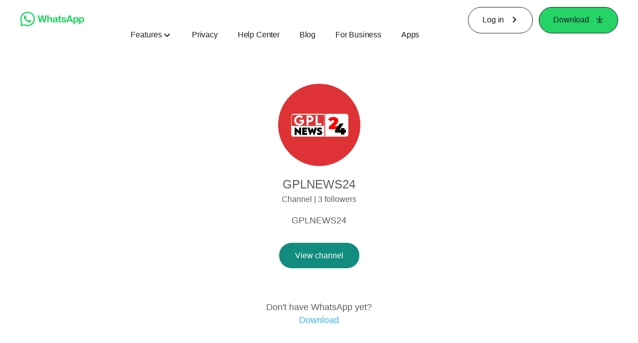

--- FILE ---
content_type: application/x-javascript; charset=utf-8
request_url: https://static.whatsapp.net/rsrc.php/v4i7M54/yk/l/en_US-j/F_5kRS4526E.js
body_size: 42745
content:
;/*FB_PKG_DELIM*/

__d("CometLruCache",["FBLogger"],(function(t,n,r,o,a,i,l){"use strict";var e=(function(){function e(e,t){this.$1=e,this.$2=t,e<=0&&r("FBLogger")("CometLruCache").mustfix("CometLruCache: Unable to create instance of cache with zero or negative capacity."),this.$3=new Map}var t=e.prototype;return t.set=function(t,n){if(this.$3.delete(t),this.$3.set(t,{timestamp:Date.now(),value:n}),this.$3.size>this.$1){var e=this.$3.keys().next();e.done||this.$3.delete(e.value)}},t.get=function(t){var e=this.$3.get(t);return e!=null?Date.now()>e.timestamp+this.$2?(this.$3.delete(t),null):(this.$3.delete(t),this.$3.set(t,e),e.value):null},t.has=function(t){return this.$3.has(t)},t.delete=function(t){this.$3.delete(t)},t.size=function(){return this.$3.size},t.capacity=function(){return this.$1-this.$3.size},t.clear=function(){this.$3.clear()},e})();function s(t,n){return n===void 0&&(n=Number.MAX_SAFE_INTEGER),new e(t,n)}l.create=s}),98);
__d("structuredClone",[],(function(t,n,r,o,a,i){"use strict";var e,l=(e=window)==null?void 0:e.structuredClone;i.default=l}),66);
__d("ConstUriUtils",["CometLruCache","ExecutionEnvironment","FBLogger","PHPQuerySerializer","PHPQuerySerializerNoEncoding","URIRFC3986","URISchemes","UriNeedRawQuerySVConfig","isSameOrigin","nullthrows","structuredClone"],(function(t,n,r,o,a,i,l){"use strict";var e,s,u,c,d=o("CometLruCache").create(5e3),m=new RegExp("(^|\\.)facebook\\.com$","i"),p=new RegExp("(^|\\.)messenger\\.com$","i"),_=new RegExp("(^|\\.)instagram\\.com$","i"),f=new RegExp("(^|\\\\.)meta\\\\.(com|ai)$","i"),g=new RegExp("(^|\\.)threads\\.com$","i"),h=new RegExp("^(?:[^/]*:|[\\x00-\\x1f]*/[\\x00-\\x1f]*/)"),y=new RegExp("[\\x00-\\x2c\\x2f\\x3b-\\x40\\x5c\\x5e\\x60\\x7b-\\x7f\\uFDD0-\\uFDEF\\uFFF0-\\uFFFF\\u2047\\u2048\\uFE56\\uFE5F\\uFF03\\uFF0F\\uFF1F]"),C=r("UriNeedRawQuerySVConfig").uris.map(function(e){return{domain:e,valid:k(e)}}),b=[],v=[];function S(e,t){var n={};if(e!=null)for(var o of e.entries())n[o[0]]=o[1];else r("FBLogger")("ConstUriUtils").warn("Passed a null query map in, this means poor client side flow coverage or client/server boundary type issue.");return t.serialize(n)}function R(e,t,n){var o=c||(c=r("PHPQuerySerializer"));if(["http","https"].includes(t)&&L(e)){if(e.includes("doubleclick.net")&&n!=null&&!n.startsWith("http"))return o;o=r("PHPQuerySerializerNoEncoding")}return o}function L(e){return e!=null&&C.some(function(t){return t.valid&&E(e,t.domain)})}function E(e,t){if(t===""||e==="")return!1;if(e.endsWith(t)){var n=e.length-t.length-1;if(n===-1||e[n]===".")return!0}return!1}function k(e){return!y.test(e)}function I(e,t){var n=t.protocol!=null&&t.protocol!==""?t.protocol:e.getProtocol(),r=t.domain!=null?R(t.domain,n):e.getSerializer(),o={domain:e.getDomain(),fragment:e.getFragment(),fragmentSeparator:e.hasFragmentSeparator(),isGeneric:e.isGeneric(),originalRawQuery:e.getOriginalRawQuery(),path:e.getPath(),port:e.getPort(),protocol:e.getProtocol(),queryParams:e.getQueryParams(),serializer:r,subdomain:e.getSubdomain()},a=babelHelpers.extends({},o,t),i=t.queryParams!=null&&t.queryParams.size!==0;return P.getUribyObject(a,i)}function T(e,t,n,r){n===void 0&&(n=!1);var o=e.protocol!==""?e.protocol+":"+(e.isGeneric?"":"//"):"",a=e.domain!==""?e.domain:"",i=e.port!==""?":"+e.port:"",l=e.path!==""?e.path:o!==""&&o!=="mailto:"||a!==""||i!==""?"/":"",s=D(a,e.originalRawQuery,e.queryParams,t,n,r!=null?r:e.serializer),u=s.length>0?"?":"",c=e.fragment!==""?"#"+e.fragment:"",d=e.fragment===""&&e.fragmentSeparator?"#":"";return""+o+a+i+l+u+s+d+c}function D(e,t,n,r,o,a){return o===void 0&&(o=!1),!r&&(o||L(e))?t!=null?t:"":S(n,a)}function x(t){var n,r=t.trim(),a=(e||(e=o("URIRFC3986"))).parse(r)||{fragment:null,host:null,isGenericURI:!1,query:null,scheme:null,userinfo:null},i=a.host||"",l=i.split("."),s=l.length>=3?l[0]:"",u=R(i,a.scheme||"",a.query),c=u.deserialize(a.query||"")||{},d=new Map(Object.entries(c)),m=$({domain:i,fragment:a.fragment||"",fragmentSeparator:a.fragment==="",isGeneric:a.isGenericURI,originalRawQuery:a.query,path:a.path||"",port:a.port!=null?String(a.port):"",protocol:(a.scheme||"").toLowerCase(),queryParams:d,serializer:u,subdomain:s,userInfo:(n=a==null?void 0:a.userinfo)!=null?n:""},t);return m}function $(e,t,n,a){n===void 0&&(n=(u||(u=o("URISchemes"))).Options.INCLUDE_DEFAULTS);var i={components:babelHelpers.extends({},e),error:"",valid:!0},l=i.components;if(!(u||(u=o("URISchemes"))).isAllowed(e.protocol,n,a))return i.valid=!1,i.error='The URI protocol "'+String(e.protocol)+'" is not allowed.',i;if(!k(e.domain||""))return i.valid=!1,i.error="This is an unsafe domain "+String(e.domain),i;if(l.port=e.port!=null&&String(e.port)||"",e.userInfo)return i.valid=!1,i.error="Invalid URI: (userinfo is not allowed in a URI "+String(e.userInfo)+")",i;var s=t!=null&&t!==""?t:T(l,!1);return l.domain===""&&l.path.indexOf("\\")!==-1?(i.valid=!1,i.error="Invalid URI: (no domain but multiple back-slashes "+s+")",i):!l.protocol&&h.test(s)?(i.valid=!1,i.error="Invalid URI: (unsafe protocol-relative URI "+s+")",i):l.domain!==""&&l.path!==""&&!l.path.startsWith("/")?(i.valid=!1,i.error="Invalid URI: (domain and pathwhere path lacks leading slash "+s+")",i):(l.protocol!==""&&l.protocol!=="file"&&!l.isGeneric&&!l.domain&&l.path!==""&&r("FBLogger")("ConstUriUtils").warn('invalid URI (protocol "'+l.protocol+'" with no domain)'),i)}var P=(function(){function e(e){this.queryParams=new Map,this.domain=e.domain,this.fragment=e.fragment,this.fragmentSeparator=!!e.fragmentSeparator,this.isGenericProtocol=!!e.isGeneric,this.path=e.path,this.originalRawQuery=e.originalRawQuery,this.port=e.port,this.protocol=e.protocol,this.queryParams=e.queryParams,this.serializer=e.serializer,this.subdomain=e.subdomain}var t=e.prototype;return t.addQueryParam=function(t,n){if(t){var e=this.getQueryParams();return e.set(t,n),I(this,{queryParams:e})}return this},t.addQueryParams=function(t){if(t.size>0){var e=this.getQueryParams();return t.forEach(function(t,n){e.set(n,t)}),I(this,{queryParams:e})}return this},t.addQueryParamString=function(t){if(t){var e=t.startsWith("?")?t.slice(1):t,n=this.getQueryParams();return e.split("&").map(function(e){var t=e.split("="),r=t[0],o=t[1];n.set(r,o)}),I(this,{queryParams:n})}return this},t.addTrailingSlash=function(){var e=this.getPath();return e.length>0&&e[e.length-1]!=="/"?this.setPath(e+"/"):this},t.getDomain=function(){return this.domain},t.getFragment=function(){return this.fragment},t.getOrigin=function(){var e=this.getPort();return this.getProtocol()+"://"+this.getDomain()+(e?":"+e:"")},t.getOriginalRawQuery=function(){return this.originalRawQuery},t.getPath=function(){return this.path},t.getPort=function(){return this.port},t.getProtocol=function(){return this.protocol.toLowerCase()},t.getQualifiedUri=function(){if(!this.getDomain()){var t,n=(t=typeof window!="undefined"?window:self)==null||(t=t.location)==null?void 0:t.href;if(n==null)return r("FBLogger")("ConstUriUtils").blameToPreviousFile().warn("Cannot get qualified URI for current URI as there is no current location"),null;(s||(s=r("ExecutionEnvironment"))).isInWorker&&n.startsWith("blob:")&&(n=n.substring(5,n.length));var o=n.slice(0,n.indexOf("/",n.indexOf(":")+3));return e.getUri(o+this.toString())}return this},t.getQueryParam=function(t){var e=this.queryParams.get(t);if(typeof e=="string")return e;var n=JSON.stringify(e);return n==null?n:JSON.parse(n)},t.getQueryData=function(){return Object.fromEntries(this.getQueryParams())},t.getQueryParams=function(){if(r("structuredClone")!=null)return r("structuredClone")(this.queryParams);var e=JSON.stringify(Array.from(this.queryParams),function(e,t){return Array.isArray(t)?{__CUUArr:!0,value:babelHelpers.extends({},t)}:t}),t=JSON.parse(e,function(e,t){return t!=null&&typeof t=="object"&&t.__CUUArr?Object.keys(t.value).reduce(function(e,n){return e[n]=t.value[n],e},[]):t});return new Map(t)},t.getQueryString=function(t){return t===void 0&&(t=!1),D(this.domain,this.originalRawQuery,this.queryParams,!1,t,this.serializer)},t.getRegisteredDomain=function(){if(!this.getDomain())return"";if(!this.isFacebookUri())return null;var e=this.getDomain().split("."),t=e.indexOf("facebook");return t===-1&&(t=e.indexOf("workplace")),e.slice(t).join(".")},t.getSerializer=function(){return this.serializer},t.getSubdomain=function(){return this.subdomain},t.getUnqualifiedUri=function(){if(this.getDomain()){var t=this.toString();return e.getUri(t.slice(t.indexOf("/",t.indexOf(":")+3)))}return this},e.getUri=function(n){var t=n.trim(),o=d.get(t);if(o==null){var a=x(t);if(a.valid)o=new e(a.components),d.set(t,o);else return r("FBLogger")("ConstUriUtils").blameToPreviousFrame().warn(a.error),null}return o},e.getUriOrThrow=function(n){return r("nullthrows")(e.getUri(n))},e.getUribyObject=function(n,o){var t=T(n,o),a=d.get(t);if(a==null){o&&(n.originalRawQuery=S(n.queryParams,n.serializer));var i=$(n);if(i.valid)a=new e(i.components),d.set(t,a);else return r("FBLogger")("ConstUri").mustfix(i.error),null}return a},t.hasFragmentSeparator=function(){return this.fragmentSeparator},t.isEmpty=function(){return!(this.getPath()||this.getProtocol()||this.getDomain()||this.getPort()||this.queryParams.size>0||this.getFragment())},t.isFacebookUri=function(){var e=this.toString();return e===""?!1:!this.getDomain()&&!this.getProtocol()?!0:["https","http"].indexOf(this.getProtocol())!==-1&&(m.test(this.getDomain())||p.test(this.getDomain())||_.test(this.getDomain())||f.test(this.getDomain()))||g.test(this.getDomain())},t.isGeneric=function(){return this.isGenericProtocol},t.isSameOrigin=function(t){return r("isSameOrigin")(this,t)},t.isSubdomainOfDomain=function(n){var t=e.getUri(n);return t!=null&&E(this.domain,n)},t.isSecure=function(){return this.getProtocol()==="https"},t.removeQueryParams=function(t){if(Array.isArray(t)&&t.length>0){var e=this.getQueryParams();return t.map(function(t){return e.delete(t)}),I(this,{queryParams:e})}return this},t.removeQueryParam=function(t){if(t){var e=this.getQueryParams();return e.delete(t),I(this,{queryParams:e})}return this},t.removeSubdomain=function(){var e=this.getQualifiedUri();if(e==null)return null;var t=e.getDomain(),n=t.split(".");return n.length>=3&&(n=n.slice(-2)),I(e,{domain:n.join("."),subdomain:""})},t.replaceQueryParam=function(t,n){if(t){var e=this.getQueryParams();return e.set(t,n),I(this,{queryParams:e})}return this},t.replaceQueryParams=function(t){return I(this,{queryParams:t})},t.replaceQueryParamString=function(t){if(t!=null){var e=t.startsWith("?")?t.slice(1):t,n=this.getQueryParams();return e.split("&").map(function(e){var t=e.split("="),r=t[0],o=t[1];n.set(r,o)}),I(this,{queryParams:n})}return this},t.setDomain=function(t){if(t){var e=t.split("."),n=e.length>=3?e[0]:"";return I(this,{domain:t,subdomain:n})}return this},t.setFragment=function(t){return t==="#"?I(this,{fragment:"",fragmentSeparator:!0}):I(this,{fragment:t,fragmentSeparator:t!==""})},t.setPath=function(t){return t!=null?I(this,{path:t}):this},t.setPort=function(t){return t?I(this,{port:t}):this},t.setProtocol=function(t){return t?I(this,{protocol:t}):this},t.setSecure=function(t){return this.setProtocol(t?"https":"http")},t.setSubDomain=function(t){if(t){var e=this.getQualifiedUri();if(e==null)return null;var n=e.getDomain(),r=n.split(".");return r.length>=3?r[0]=t:r.unshift(t),I(e,{domain:r.join("."),subdomain:t})}return this},t.stripTrailingSlash=function(){return this.setPath(this.getPath().replace(/\/$/,""))},t.qualifyDomain=function(t){if(!this.getDomain()){var e=t;return e==null&&(e=this.getQualifiedUri()),e==null?this:I(this,{domain:e.getDomain(),protocol:e.getProtocol()})}return this},e.$1=function(t){var e=t;for(var n of b)e=n(e);return e},e.$2=function(t,n){var e=n;for(var r of v)e=r(t,e);return e},t.$3=function(n,r){return r===void 0&&(r=!1),T({domain:e.$1(this.domain),fragment:this.fragment,fragmentSeparator:this.fragmentSeparator,isGeneric:this.isGenericProtocol,originalRawQuery:this.originalRawQuery,path:this.path,port:this.port,protocol:this.protocol,queryParams:e.$2(this.domain,this.queryParams),serializer:n,subdomain:this.subdomain,userInfo:""},!1,r)},t.toStringRawQuery=function(){return this.rawStringValue==null&&(this.rawStringValue=this.$3(r("PHPQuerySerializerNoEncoding"))),this.rawStringValue},t.toString=function(){return this.stringValue==null&&(this.stringValue=this.$3(this.serializer)),this.stringValue},t.toStringPreserveQuery=function(){return this.$3(this.serializer,!0)},e.isValidUri=function(n){var t=d.get(n);if(t!=null)return!0;var r=x(n);return r.valid?(d.set(n,new e(r.components)),!0):!1},e})();function N(e){return e instanceof P?e:null}function M(e){b.push(e)}function w(e){v.push(e)}var A=P.getUri,F=P.getUriOrThrow,O=P.isValidUri;l.isSubdomainOfDomain=E,l.isConstUri=N,l.registerDomainFilter=M,l.registerQueryParamsFilter=w,l.getUri=A,l.getUriOrThrow=F,l.isValidUri=O}),98);
__d("routeBuilderUtils",[],(function(t,n,r,o,a,i){"use strict";function e(e){var t=e.split("/");return t.filter(function(e){return e!==""}).map(function(e){var t=e.split(/{|}/);if(t.length<3)return{isToken:!1,part:e};var n=t[0],r=t[1],o=t[2],a=r[0]==="?",i=r[a?1:0]==="*",l=r.substring((a?1:0)+(i?1:0));return{isToken:!0,optional:a,catchAll:i,prefix:n,suffix:o,token:l}})}i.getPathParts=e}),66);
__d("jsRouteBuilder",["ConstUriUtils","FBLogger","routeBuilderUtils"],(function(t,n,r,o,a,i,l){"use strict";var e="#";function s(t,n,a,i,l){l===void 0&&(l=!1);var s=o("routeBuilderUtils").getPathParts(t);function u(u){try{var c=i!=null?babelHelpers.extends({},i,u):u!=null?u:{},d={},m="",p=!1;m=s.reduce(function(e,t){if(t.isToken){var r,o=t.optional,a=t.prefix,i=t.suffix,l=t.token;if(o&&p)return e;var s=(r=c[l])!=null?r:n[l];if(s==null&&o)return p=!0,e;if(s==null)throw new Error("Missing required template parameter: "+l);if(s==="")throw new Error("Required template parameter is an empty string: "+l);return d[l]=!0,e+"/"+a+s+i}else return p=!1,e+"/"+t.part},""),t.slice(-1)==="/"&&(m+="/"),m===""&&(m="/");var _=o("ConstUriUtils").getUri(m);for(var f in c){var g=c[f];!d[f]&&g!=null&&_!=null&&(a!=null&&a.has(f)?g!==!1&&(_=_.addQueryParam(f,null)):_=_.addQueryParam(f,g))}return[_,m]}catch(n){var h=n==null?void 0:n.message,y=r("FBLogger")("JSRouteBuilder").blameToPreviousFrame().blameToPreviousFrame();return l&&(y=y.blameToPreviousFrame()),y.mustfix("Failed building URI for base path: %s message: %s",t,h),[null,e]}}return{buildUri:function(n){var t,r=(t=u(n)[0])!=null?t:o("ConstUriUtils").getUri(e);if(r==null)throw new Error("Not even the fallback URL parsed validly!");return r},buildUriNullable:function(t){return u(t)[0]},buildURL:function(t){var e,n=u(t),r=n[0],o=n[1];return(e=r==null?void 0:r.toString())!=null?e:o},buildURLStringDEPRECATED:function(t){var e,n=u(t),r=n[0],o=n[1];return(e=r==null?void 0:r.toString())!=null?e:o},getPath:function(){return t}}}l.default=s}),98);
__d("XAdsCMAccountSettingsPageControllerRouteBuilder",["jsRouteBuilder"],(function(t,n,r,o,a,i,l){var e=r("jsRouteBuilder")("/ads/manager/account/settings/",Object.freeze({tab:"information",highlight_tax_id:!1}),new Set(["highlight_tax_id"])),s=e;l.default=s}),98);
__d("XAdsCMControllerRouteBuilder",["jsRouteBuilder"],(function(t,n,r,o,a,i,l){var e=r("jsRouteBuilder")("/ads/manager/{?page}/{?tab}/",Object.freeze({help_tray:!1,no_redirect:!1,pixel_conversion_dialog:!1,show_edit_modal:!1,is_split_test:!1,m2w:!1,ads_manager_read_regions:!1}),void 0),s=e;l.default=s}),98);
__d("XAdsPEControllerRouteBuilder",["jsRouteBuilder"],(function(t,n,r,o,a,i,l){var e=r("jsRouteBuilder")("/adsmanager/",Object.freeze({_fb_noscript:!1,ad_page_id:0,ads_manager_read_regions:!1,ads_manager_write_regions:!1,adset_page_id:0,auto_transform_dialog:!1,breakdown_regrouping:!1,campaign_page_id:0,creative_page_id:0,duplicate_ad:!1,duplicate_campaign:!1,duplicate_campaign_upgrade:!1,external_creation:!1,external_creation_from_url:!1,focus_mode:!1,from_ads_ai:!1,gtao:!0,insights_section:"performance",insights_subsection:"results",is_mfr_model_shown_by_default:!1,is_redirected_default:!1,is_reload_from_account_change:!1,is_split_test:!1,launch_quick_creation:!1,mdsa_eligibility:!1,recommendation_read_only:!1,root_level:"campaign",show_dfca_create_audience_modal:!1,show_dfca_lal_create_audience_modal:!1,show_inbox_re_tos:!1,show_inline_verification:!1,show_mm_onboarding_modal:!1,show_review:!1,show_select_post_modal:!1,show_shops_messaging_opt_out_modal:!1,show_view_history:!1,treenav:!0}),void 0),s=e;l.default=s}),98);
__d("AdsManagerConstURIUtils",["AdsManagerReadRegions","XAdsCMAccountSettingsPageControllerRouteBuilder","XAdsCMControllerRouteBuilder","XAdsPEControllerRouteBuilder","gkx"],(function(t,n,r,o,a,i,l){"use strict";function e(e,t,n){var o=r("XAdsPEControllerRouteBuilder").buildUri(babelHelpers.extends({},n,{nav_entry_point:t!=null?t:void 0,nav_source:e}));return m(o)}function s(e,t,n){var o=r("XAdsCMControllerRouteBuilder").buildUri(babelHelpers.extends({},n,{nav_entry_point:t!=null?t:void 0,nav_source:e}));return m(o)}function u(e,t,n){var o=r("XAdsCMAccountSettingsPageControllerRouteBuilder").buildUri(babelHelpers.extends({},n,{nav_entry_point:t!=null?t:void 0,nav_source:e}));return m(o)}function c(e){return!!(window.location.host.includes("adsmanager")&&!r("AdsManagerReadRegions").excluded_endpoints.some(function(t){return e.includes(t)})&&r("gkx")("1221"))}function d(e,t){return t===void 0&&(t=!0),!!(window.location.host.includes("adsmanager")&&r("gkx")("13382")&&(r("AdsManagerReadRegions").excluded_endpoints.some(function(t){return e.includes(t)})||!t))}function m(e){return c(e.toString())?e.addQueryParam("ads_manager_read_regions","true"):d(e.toString())?e.addQueryParam("ads_manager_write_regions","true"):(e.getQueryParam("ads_manager_read_regions")!==null||e.getQueryParam("ads_manager_write_regions")!==null)&&(e.removeQueryParam("ads_manager_read_regions"),e.removeQueryParam("ads_manager_write_regions")),e}l.getAdsManagerURI=e,l.getXAdsCMControllerURI=s,l.getXAdsCMAccountSettingsPageURI=u,l.shouldRouteToAMReadRegions=c,l.shouldRouteToAMWriteRegions=d}),98);
__d("ArbiterMixin",["Arbiter","guid"],(function(t,n,r,o,a,i,l){var e="arbiter$"+r("guid")(),s=Object.prototype.hasOwnProperty,u={_getArbiterInstance:function(){return s.call(this,e)?this[e]:this[e]=new(r("Arbiter"))},inform:function(t,n,r){return this._getArbiterInstance().inform(t,n,r)},subscribe:function(t,n,r){return this._getArbiterInstance().subscribe(t,n,r)},subscribeOnce:function(t,n,r){return this._getArbiterInstance().subscribeOnce(t,n,r)},unsubscribe:function(t){this._getArbiterInstance().unsubscribe(t)},unsubscribeCurrentSubscription:function(){this._getArbiterInstance().unsubscribeCurrentSubscription()},releaseCurrentPersistentEvent:function(){this._getArbiterInstance().releaseCurrentPersistentEvent()},registerCallback:function(t,n){return this._getArbiterInstance().registerCallback(t,n)},query:function(t){return this._getArbiterInstance().query(t)}},c=u;l.default=c}),98);
__d("FbtResultBase",[],(function(t,n,r,o,a,i){"use strict";var e=(function(){function e(e,t){this.$1=e,this.__errorListener=t,this.$3=!1,this.$2=null}var t=e.prototype;return t.flattenToArray=function(){return e.flattenToArray(this.$1)},t.getContents=function(){return this.$1},t.toString=function(){if(Object.isFrozen(this))return this.$4();if(this.$3)return"<<Reentering fbt.toString() is forbidden>>";this.$3=!0;try{return this.$4()}finally{this.$3=!1}},t.$4=function(){if(this.$2!=null)return this.$2;for(var t="",n=this.flattenToArray(),r=0;r<n.length;++r){var o=n[r];if(typeof o=="string"||o instanceof e)t+=o.toString();else{var a;(a=this.__errorListener)==null||a.onStringSerializationError==null||a.onStringSerializationError(o)}}return Object.isFrozen(this)||(this.$2=t),t},t.toJSON=function(){return this.toString()},e.flattenToArray=function(n){for(var t=[],r=0;r<n.length;++r){var o=n[r];Array.isArray(o)?t.push.apply(t,e.flattenToArray(o)):o instanceof e?t.push.apply(t,o.flattenToArray()):t.push(o)}return t},e})();["anchor","big","blink","bold","charAt","charCodeAt","codePointAt","contains","endsWith","fixed","fontcolor","fontsize","includes","indexOf","italics","lastIndexOf","link","localeCompare","match","normalize","repeat","replace","search","slice","small","split","startsWith","strike","sub","substr","substring","sup","toLocaleLowerCase","toLocaleUpperCase","toLowerCase","toUpperCase","trim","trimLeft","trimRight"].forEach(function(t){e.prototype[t]=function(){var e;(e=this.__errorListener)==null||e.onStringMethodUsed==null||e.onStringMethodUsed(t);for(var n=arguments.length,r=new Array(n),o=0;o<n;o++)r[o]=arguments[o];return String.prototype[t].apply(this,r)}});var l=e;a.exports=l}),null);
__d("TrustedTypesIEFixDOMPolicy",["TrustedTypes"],(function(t,n,r,o,a,i,l){"use strict";var e={createHTML:function(t){return t}},s=r("TrustedTypes").createPolicy("dom-ie-fix",e),u=s;l.default=u}),98);
__d("UserAgent_DEPRECATED",[],(function(t,n,r,o,a,i){var e=!1,l,s,u,c,d,m,p,_,f,g,h,y,C,b,v,S;function R(){if(!e){e=!0;var t=navigator.userAgent,n=/(?:MSIE.(\d+\.\d+))|(?:(?:Firefox|GranParadiso|Iceweasel).(\d+\.\d+))|(?:Opera(?:.+Version.|.)(\d+\.\d+))|(?:AppleWebKit.(\d+(?:\.\d+)?))|(?:Trident\/\d+\.\d+.*rv:(\d+\.\d+))/.exec(t),r=/(Mac OS X)|(Windows)|(Linux)/.exec(t);if(y=/\b(iPhone|iP[ao]d)/.exec(t),C=/\b(iP[ao]d)/.exec(t),g=/Android/i.exec(t),b=/FBAN\/\w+;/i.exec(t),v=/FBAN\/mLite;/i.exec(t),S=/Mobile/i.exec(t),h=!!/Win64/.exec(t),n){l=n[1]?parseFloat(n[1]):n[5]?parseFloat(n[5]):NaN,l&&document&&document.documentMode&&(l=document.documentMode);var o=/(?:Trident\/(\d+.\d+))/.exec(t);m=o?parseFloat(o[1])+4:l,s=n[2]?parseFloat(n[2]):NaN,u=n[3]?parseFloat(n[3]):NaN,c=n[4]?parseFloat(n[4]):NaN,c?(n=/(?:Chrome\/(\d+\.\d+))/.exec(t),d=n&&n[1]?parseFloat(n[1]):NaN):d=NaN}else l=s=u=d=c=NaN;if(r){if(r[1]){var a=/(?:Mac OS X (\d+(?:[._]\d+)?))/.exec(t);p=a?parseFloat(a[1].replace("_",".")):!0}else p=!1;_=!!r[2],f=!!r[3]}else p=_=f=!1}}function L(){return R(),l}function E(){return R(),m>l}function k(){return L()&&h}function I(){return R(),s}function T(){return R(),u}function D(){return R(),c}function x(){return D()}function $(){return R(),d}function P(){return R(),_}function N(){return R(),p}function M(){return R(),f}function w(){return R(),y}function A(){return R(),y||C||g||S}function F(){return R(),v!=null?null:b}function O(){return R(),g}function B(){return R(),C}i.ie=L,i.ieCompatibilityMode=E,i.ie64=k,i.firefox=I,i.opera=T,i.webkit=D,i.safari=x,i.chrome=$,i.windows=P,i.osx=N,i.linux=M,i.iphone=w,i.mobile=A,i.nativeApp=F,i.android=O,i.ipad=B}),66);
__d("isScalar",[],(function(t,n,r,o,a,i){function e(e){return/string|number|boolean/.test(typeof e)}i.default=e}),66);
__d("DOM",["$","DOMQuery","Event","FBLogger","FbtResultBase","HTML","TrustedTypesIEFixDOMPolicy","UserAgent_DEPRECATED","createArrayFromMixed","fb-error","isNode","isScalar","isTextNode"],(function(t,n,r,o,a,i,l){var e,s=function(t,n,r){var e=document.createElement(t);return n&&u.setAttributes(e,n),r!=null&&u.setContent(e,r),e},u={find:(e=o("DOMQuery")).find,findPushSafe:e.findPushSafe,scry:e.scry,getSelection:e.getSelection,contains:e.contains,getRootElement:e.getRootElement,isNodeOfType:e.isNodeOfType,isInputNode:e.isInputNode,create:s,setAttributes:function(t,n){n.type&&(t.type=n.type);for(var e in n){var o=n[e],a=/^on/i.test(e);a&&typeof o!="function"&&r("FBLogger")("dom").warn("Handlers passed to DOM.setAttributes must be functions. Handler passed for %s was %s",e,typeof o),e!="type"&&(e=="style"?typeof o=="string"?t.style.cssText=o:Object.assign(t.style,o):a?r("Event").listen(t,e.substr(2),o):e in t?t[e]=o:t.setAttribute&&t.setAttribute(e,o))}},prependContent:function(t,n){if(!t)throw r("fb-error").TAAL.blameToPreviousFile(new Error("reference element is not a node"));return d(n,t,function(e){t.firstChild?t.insertBefore(e,t.firstChild):t.appendChild(e)})},insertAfter:function(t,n){if(!t||!t.parentNode)throw r("fb-error").TAAL.blameToPreviousFile(new Error("reference element does not have a parent"));var e=t.parentNode;return d(n,e,function(n){t.nextSibling?e.insertBefore(n,t.nextSibling):e.appendChild(n)})},insertBefore:function(t,n){if(!t||!t.parentNode)throw r("fb-error").TAAL.blameToPreviousFile(new Error("reference element does not have a parent"));var e=t.parentNode;return d(n,e,function(n){e.insertBefore(n,t)})},setContent:function(t,n){if(!t)throw r("fb-error").TAAL.blameToPreviousFile(new Error("reference element is not a node"));for(;t.firstChild;)c(t.firstChild);return u.appendContent(t,n)},appendContent:function(t,n){if(!t)throw r("fb-error").TAAL.blameToPreviousFile(new Error("reference element is not a node"));return d(n,t,function(e){t.appendChild(e)})},replace:function(t,n){if(!t||!t.parentNode)throw r("fb-error").TAAL.blameToPreviousFile(new Error("reference element does not have a parent"));var e=t.parentNode;return d(n,e,function(n){e.replaceChild(n,t)})},remove:function(t){c(typeof t=="string"?r("$")(t):t)},empty:function(t){for(t=typeof t=="string"?r("$")(t):t;t.firstChild;)c(t.firstChild)}};function c(e){e.parentNode&&e.parentNode.removeChild(e)}function d(e,t,n){if(e=r("HTML").replaceJSONWrapper(e),e instanceof r("HTML")&&t.firstChild===null&&e.toString().indexOf("<script")===-1){var a=o("UserAgent_DEPRECATED").ie();if(!a||a>7&&!o("DOMQuery").isNodeOfType(t,["table","tbody","thead","tfoot","tr","select","fieldset"])){var i=a?'<em style="display:none;">&nbsp;</em>':"";return t.innerHTML=r("TrustedTypesIEFixDOMPolicy").createHTML(i+e),a&&t.removeChild(t.firstChild),Array.from(t.childNodes)}}else if(r("isTextNode")(t))return t.data=e,[e];var l=document.createDocumentFragment(),s,u=[],c=[],d=!1;e=r("createArrayFromMixed")(e),e.length===1&&e[0]instanceof r("FbtResultBase")&&(e=e[0].getContents());for(var m=0;m<e.length;m++)if(s=r("HTML").replaceJSONWrapper(e[m]),s instanceof r("HTML")){c.push(s.getAction());var p=s.getNodes();!d&&s.hasInlineJs()&&(r("FBLogger")("staticresources").warn("DOM: adding HTML which contains inline JS"),d=!0);for(var _=0;_<p.length;_++)u.push(p[_]),l.appendChild(p[_])}else if(r("isScalar")(s)||s instanceof r("FbtResultBase")){var f=document.createTextNode(s);u.push(f),l.appendChild(f)}else r("isNode")(s)?(u.push(s),l.appendChild(s)):(Array.isArray(s)&&r("FBLogger")("dom").warn("Nest arrays not supported"),s!==null&&r("FBLogger")("dom").warn("No way to set content %s",s));return n(l),c.forEach(function(e){e()}),u}var m=u;l.default=m}),98);
__d("AsyncDOM",["CSS","DOM","FBLogger"],(function(t,n,r,o,a,i){var e={invoke:function(t,r){for(var e=0;e<t.length;++e){var o=t[e],a=o[0],i=o[1],l=o[2],s=o[3],u=l&&r||null;switch(i&&(u=n("DOM").scry(u||document.documentElement,i)[0]),u||n("FBLogger")("async_dom").warn("Could not find relativeTo element for %s AsyncDOM operation based on selector: %s",a,i),a){case"hide":n("CSS").hide(u);break;case"show":n("CSS").show(u);break;case"setContent":n("DOM").setContent(u,s);break;case"appendContent":n("DOM").appendContent(u,s);break;case"prependContent":n("DOM").prependContent(u,s);break;case"insertAfter":n("DOM").insertAfter(u,s);break;case"insertBefore":n("DOM").insertBefore(u,s);break;case"remove":n("DOM").remove(u);break;case"replace":n("DOM").replace(u,s);break;default:n("FBLogger")("async_dom").warn("Received invalid command %s for AsyncDOM operation",a)}}}};a.exports=e}),null);
__d("AsyncResponse",["invariant","Bootloader","FBLogger","HTML","WebDriverConfig"],(function(t,n,r,o,a,i,l,s){"use strict";var e=(function(){function e(e,t){this.error=0,this.errorSummary=null,this.errorDescription=null,this.errorMid=null,this.onload=null,this.replay=!1,this.payload=t,this.request=e,this.silentError=!1,this.transientError=!1,this.blockedAction=!1,this.is_last=!0,this.responseHeaders=null}var t=e.prototype;return t.getRequest=function(){return this.request},t.getPayload=function(){return this.payload},t.toError=function(){this.error!==0||s(0,5599);var e=this.errorSummary||"",t=this.getErrorDescriptionString()||"",n=new Error(e.toString()+": "+t);return Object.assign(n,{code:this.error,description:this.errorDescription||"",descriptionString:t,response:this,summary:e,isSilent:this.silentError,isTransient:this.transientError,mid:this.errorMid}),n},t.getError=function(){return this.error},t.getErrorSummary=function(){return this.errorSummary},t.setErrorSummary=function(t){return t=t===void 0?null:t,this.errorSummary=t,this},t.getErrorDescription=function(){return this.errorDescription},t.getErrorDescriptionString=function(){var e=this.getErrorDescription();if(e==null)return null;if(r("HTML").isHTML(e)){var t=new(r("HTML"))(e);return t.getRootNode().textContent}return e.toString()},t.getErrorIsWarning=function(){return!!this.errorIsWarning},t.isSilent=function(){return!!this.silentError},t.isTransient=function(){return!!this.transientError},t.isBlockedAction=function(){return!!this.blockedAction},t.getResponseHeader=function(t){var e=this.responseHeaders;if(!e)return null;e=e.replace(/^\n/,""),t=t.toLowerCase();for(var n=e.split("\r\n"),r=0;r<n.length;++r){var o=n[r],a=o.indexOf(": ");if(!(a<=0)){var i=o.substring(0,a).toLowerCase();if(i===t)return o.substring(a+2)}}return null},e.defaultErrorHandler=function(n){try{n.silentError?r("FBLogger")("async_response").catching(n.toError()).warn("default error handler called"):e.verboseErrorHandler(n)}catch(e){alert(n)}},e.verboseErrorHandler=function(t,n){r("Bootloader").loadModules(["ExceptionDialog"],function(e){return e.showAsyncError(t,n)},"AsyncResponse")},e})();l.default=e}),98);
__d("Deferred",["Promise"],(function(t,n,r,o,a,i){"use strict";var e;(e||(e=n("Promise"))).resolve();var l=(function(){function t(t){var r=this,o=t||e||(e=n("Promise"));this.$1=!1,this.$2=new o(function(e,t){r.$3=e,r.$4=t})}var r=t.prototype;return r.getPromise=function(){return this.$2},r.resolve=function(t){this.$1=!0,this.$3(t)},r.reject=function(t){this.$1=!0,this.$4(t)},r.isSettled=function(){return this.$1},t})();i.default=l}),66);
__d("FetchStreamConfig",[],(function(t,n,r,o,a,i){var e=Object.freeze({delim:"/*<!-- fetch-stream -->*/"});i.default=e}),66);
__d("StreamBlockReader",["Promise","asyncToGeneratorRuntime"],(function(t,n,r,o,a,i){var e,l=(function(){function t(t){var r=this;if(!("getReader"in t))throw new Error("No getReader method found on given object");this.$3=t.getReader(),this.$1="",this.$2=null,this.$4=!1,this.$5="utf-8",this.$6="",this.$9=!1,this.$8=function(){return(e||(e=n("Promise"))).reject("Sorry, you are somehow using this too early.")},this.$7=new(e||(e=n("Promise")))(function(e,t){r.$8=e})}var r=t.prototype;return r.changeEncoding=function(t){if(this.$2)throw new Error("Decoder already in use, encoding cannot be changed");this.$5=t},r.$10=function(){if(!self.TextDecoder)throw new Error("TextDecoder is not supported here");return this.$2||(this.$2=new self.TextDecoder(this.$5)),this.$2},r.$11=function(){if(this.$9)throw new Error("Something else is already reading from this reader");this.$9=!0},r.$12=function(){this.$9=!1},r.isDone=function(){return this.$4},r.$13=(function(){var e=n("asyncToGeneratorRuntime").asyncToGenerator(function*(){if(this.$6!==""){var e=this.$6;return this.$6="",e}if(this.isDone())throw new Error("You cannot read from a stream that is done");var t=yield this.$3.read(),n=t.done,r=t.value;return this.$4=n,n&&this.$8(),r?this.$10().decode(r,{stream:!n}):""});function t(){return e.apply(this,arguments)}return t})(),r.readNextBlock=(function(){var e=n("asyncToGeneratorRuntime").asyncToGenerator(function*(){this.$11();var e=this.$13();return this.$12(),e});function t(){return e.apply(this,arguments)}return t})(),r.readUntilStringOrEnd=(function(){var e=n("asyncToGeneratorRuntime").asyncToGenerator(function*(e){return yield this.readUntilOneOfStringOrEnd_DO_NOT_USE([e])});function t(t){return e.apply(this,arguments)}return t})(),r.readUntilStringOrThrow=(function(){var e=n("asyncToGeneratorRuntime").asyncToGenerator(function*(e){if(!e)throw new Error("cannot read empty string");this.$11();for(var t="",n=0;!this.isDone();)if(t+=yield this.$13(),!(t.length<e.length)){var r=t.substring(n).indexOf(e);if(r!==-1)return r+=n,this.$6=t.substring(r+e.length),this.$12(),t.substring(0,r);n=t.length-e.length+1}throw this.$6=t,this.$12(),new Error("Breakpoint not found")});function t(t){return e.apply(this,arguments)}return t})(),r.readUntilOneOfStringOrEnd_DO_NOT_USE=(function(){var e=n("asyncToGeneratorRuntime").asyncToGenerator(function*(e){this.$11();for(var t="";!this.isDone();){t+=yield this.$13();for(var n=0;n<e.length;n++){var r=e[n],o=t.indexOf(r);if(o!==-1)return this.$6=t.substring(o+r.length),this.$12(),t.substring(0,o)}}return this.$12(),t});function t(t){return e.apply(this,arguments)}return t})(),r.waitUntilDone=(function(){var e=n("asyncToGeneratorRuntime").asyncToGenerator(function*(){return this.$7});function t(){return e.apply(this,arguments)}return t})(),t})();i.default=l}),66);
__d("mixin",[],(function(t,n,r,o,a,i){function e(){for(var e=function(){},t=0,n,r=arguments.length,o=new Array(r),a=0;a<r;a++)o[a]=arguments[a];for(;o[t];){n=o[t];for(var i in n)Object.prototype.hasOwnProperty.call(n,i)&&(e.prototype[i]=n[i]);t+=1}return e}i.default=e}),66);
__d("FetchStreamTransport",["ArbiterMixin","FetchStreamConfig","StreamBlockReader","TimeSlice","URI","asyncToGeneratorRuntime","mixin","nullthrows"],(function(t,n,r,o,a,i,l){var e,s=0,u=(function(t){function o(e){var n;if(!self.ReadableStream||!self.fetch||!Request||!TextDecoder)throw new Error("fetch stream transport is not supported here");return n=t.call(this)||this,n.$FetchStreamTransport$p_6=null,n.$FetchStreamTransport$p_1=e,n.$FetchStreamTransport$p_3=!1,n.$FetchStreamTransport$p_4=!1,n.$FetchStreamTransport$p_5=!1,n.$FetchStreamTransport$p_2=++s,n||babelHelpers.assertThisInitialized(n)}babelHelpers.inheritsLoose(o,t);var a=o.prototype;return a.hasFinished=function(){return this.$FetchStreamTransport$p_5},a.getRequestURI=function(){return new(e||(e=r("URI")))(this.$FetchStreamTransport$p_1).addQueryData({__a:1,__adt:this.$FetchStreamTransport$p_2,__req:"fetchstream_"+this.$FetchStreamTransport$p_2,ajaxpipe_fetch_stream:1})},a.send=function(){if(this.$FetchStreamTransport$p_3)throw new Error("FetchStreamTransport instances cannot be re-used.");this.$FetchStreamTransport$p_3=!0;var e=new Request(this.getRequestURI().toString(),{mode:"same-origin",credentials:"include"});this.$FetchStreamTransport$p_6=r("TimeSlice").getGuardedContinuation("FetchStreamTransport: waiting on first response");var t=self.fetch(e,{redirect:"follow"});this.$FetchStreamTransport$p_7(t)},a.$FetchStreamTransport$p_7=(function(){var e=n("asyncToGeneratorRuntime").asyncToGenerator(function*(e){var t=this,n;try{n=yield e}catch(e){this.abort()}if(!n||!n.body||!n.ok){this.abort();return}for(var o=new(r("StreamBlockReader"))(n.body),a=function*(){var e=yield o.readUntilStringOrEnd(r("FetchStreamConfig").delim);if(t.$FetchStreamTransport$p_4)return 1;r("nullthrows")(t.$FetchStreamTransport$p_6)(function(){var n=JSON.parse(e);o.isDone()||n.finished?t.$FetchStreamTransport$p_5=!0:t.$FetchStreamTransport$p_6=r("TimeSlice").getGuardedContinuation("FetchStreamTransport: waiting on next response"),t.inform("response",n.content)})};!this.$FetchStreamTransport$p_5&&!this.$FetchStreamTransport$p_4&&!(yield*a()););});function t(t){return e.apply(this,arguments)}return t})(),a.abort=function(){var e=this;if(!(this.$FetchStreamTransport$p_4||this.$FetchStreamTransport$p_5))if(this.$FetchStreamTransport$p_4=!0,this.$FetchStreamTransport$p_5=!0,this.$FetchStreamTransport$p_6){var t=this.$FetchStreamTransport$p_6;t(function(){e.inform("abort")})}else this.inform("abort")},o})(r("mixin")(r("ArbiterMixin")));l.default=u}),98);
__d("HTTPErrors",["emptyFunction"],(function(t,n,r,o,a,i,l){function e(e){return{summary:"HTTP Error",description:"Unknown HTTP error #"+e}}var s={get:e,getAll:r("emptyFunction").thatReturns(new Map)},u=s;l.default=u}),98);
__d("SubscriptionList",["FBLogger"],(function(t,n,r,o,a,i,l){var e=(function(){function e(e,t){this.$1=[],this.$2=e,this.$3=t}var t=e.prototype;return t.add=function(t){var e=this,n={callback:t};return this.$1.push(n),this.$2&&this.$1.length===1&&this.$2(),{remove:function(){var t=e.$1.indexOf(n);if(t===-1){r("FBLogger")("SubscriptionList").mustfix("SubscriptionList: Callback already removed.");return}e.$1.splice(t,1),e.$3&&e.$1.length===0&&e.$3()}}},t.getCallbacks=function(){return this.$1.map(function(e){return e.callback})},t.fireCallbacks=function(t){this.getCallbacks().forEach(function(e){e(t)})},e})();l.default=e}),98);
__d("isInIframe",[],(function(t,n,r,o,a,i){var e=typeof window!="undefined"&&window.top!=null&&window!=window.top;function l(){return e}i.default=l}),66);
__d("ScriptPath",["ErrorGuard","SubscriptionList","TimeSlice","WebStorage","isInIframe"],(function(t,n,r,o,a,i){"use strict";var e,l,s="sp_pi",u=3e4,c=null,d=null,m=new(n("SubscriptionList")),p=null,_=[],f=n("TimeSlice").guard(function(t,r){m.getCallbacks().forEach(function(o){(e||(e=n("ErrorGuard"))).applyWithGuard(function(){o({source:c,dest:d,cause:t,extraData:r})},null,[])})},"ScriptPath Notifying callbacks",{propagationType:n("TimeSlice").PropagationType.ORPHAN});function g(){return d?d.scriptPath:void 0}function h(){var e=(l||(l=n("WebStorage"))).getSessionStorage();!e||n("isInIframe")()||l.setItemGuarded(e,s,JSON.stringify({pageInfo:d,clickPoint:p,time:Date.now()}))}function y(){var e=(l||(l=n("WebStorage"))).getSessionStorageForRead();if(e){var t=e.getItem(s);if(t){var r=JSON.parse(t);r&&(r.time<Date.now()-u&&(e=(l||(l=n("WebStorage"))).getSessionStorage(),e&&e.removeItem(s)),d=r.pageInfo,p=r.clickPoint,d&&(d.restored=!0))}}}y();var C={set:function(t,n,r){c=d,d={scriptPath:t,categoryToken:n,extraData:r||{}},_=[],window._script_path=t,f()},openOverlayView:function(t,n,r){if(t){var e=_.length;(e===0||_[e-1]!==t)&&(c=babelHelpers.extends({},d),d&&(d.topViewEndpoint=t),r&&r.replaceTopOverlay&&e>0?(_[e-1]=t,f("replace_overlay_view",n)):(_.push(t),f("open_overlay_view",n)))}},closeOverlayView:function(t,n){var e=_.lastIndexOf(t);e!==-1&&(c=babelHelpers.extends({},d),d&&(e>0?d.topViewEndpoint=_[e-1]:d.topViewEndpoint=null),_=_.slice(0,e),f("close_overlay_view",n))},setClickPointInfo:function(t){p=t,h()},getClickPointInfo:function(){return p},getScriptPath:g,getCategoryToken:function(){return d?d.categoryToken:void 0},getEarlyFlushPage:function(){var e;return(e=d)==null||(e=e.extraData)==null?void 0:e.ef_page},getTopViewEndpoint:function(){var e=_.length;return e>0?_[e-1]:g()},getPageInfo:function(){return d},getSourcePageInfo:function(){return c},subscribe:function(t){return m.add(n("TimeSlice").guard(t,"ScriptPath.subscribe"))},shutdown:function(){h()}};a.exports=C}),null);
__d("SessionName",["SessionNameConfig"],(function(t,n,r,o,a,i){a.exports={getName:function(){return n("SessionNameConfig").seed}}}),null);
__d("getCrossOriginTransport",["invariant","ExecutionEnvironment","err"],(function(t,n,r,o,a,i,l){var e;function s(){if(!(e||(e=n("ExecutionEnvironment"))).isInBrowser)throw n("err")("getCrossOriginTransport: %s","Cross origin transport unavailable in the server environment.");try{var t=new XMLHttpRequest;return!("withCredentials"in t)&&typeof XDomainRequest!="undefined"&&(t=new XDomainRequest),t}catch(e){throw n("err")("getCrossOriginTransport: %s",e.message)}}s.withCredentials=function(){var e=s();"withCredentials"in e||l(0,5150);var t=e.open;return e.open=function(){t.apply(this,arguments),this.withCredentials=!0},e},a.exports=s}),null);
__d("ZeroRewrites",["URI","ZeroRewriteRules","getCrossOriginTransport","getSameOriginTransport","isFacebookURI"],(function(t,n,r,o,a,i){var e,l={rewriteURI:function(t){if(!n("isFacebookURI")(t)||l._isWhitelisted(t))return t;var e=l._getRewrittenSubdomain(t);return e!=null&&(t=t.setSubdomain(e)),t},getTransportBuilderForURI:function(t){return l.isRewritten(t)?n("getCrossOriginTransport").withCredentials:n("getSameOriginTransport")},isRewriteSafe:function(r){if(Object.keys(n("ZeroRewriteRules").rewrite_rules).length===0||!n("isFacebookURI")(r))return!1;var t=l._getCurrentURI().getDomain(),o=new(e||(e=n("URI")))(r).qualify().getDomain();return t===o||l.isRewritten(r)},isRewritten:function(t){if(t=t.getQualifiedURI(),Object.keys(n("ZeroRewriteRules").rewrite_rules).length===0||!n("isFacebookURI")(t)||l._isWhitelisted(t))return!1;var e=t.getSubdomain(),r=l._getCurrentURI(),o=l._getRewrittenSubdomain(r);return t.getDomain()!==r.getDomain()&&e===o},_isWhitelisted:function(t){var e=t.getPath();return e.endsWith("/")||(e+="/"),n("ZeroRewriteRules").whitelist&&n("ZeroRewriteRules").whitelist[e]===1},_getRewrittenSubdomain:function(t){var e=t.getQualifiedURI().getSubdomain();return n("ZeroRewriteRules").rewrite_rules[e]},_getCurrentURI:function(){return new(e||(e=n("URI")))("/").qualify()}};a.exports=l}),null);
__d("bind",[],(function(t,n,r,o,a,i){function e(e,t){var n=Array.prototype.slice.call(arguments,2);if(typeof t!="string")return Function.prototype.bind.apply(t,[e].concat(n));function r(){var r=n.concat(Array.prototype.slice.call(arguments));if(e[t])return e[t].apply(e,r)}return r.toString=function(){return"bound lazily: "+e[t]},r}a.exports=e}),null);
__d("errorCode",[],(function(t,n,r,o,a,i){"use strict";function e(e){throw new Error('errorCode("'+e+'"): This should not happen. Oh noes!')}i.default=e}),66);
__d("executeAfter",[],(function(t,n,r,o,a,i){function e(e,t,n){return function(){e.apply(n||this,arguments),t.apply(n||this,arguments)}}a.exports=e}),null);
__d("FbtErrorListenerWWW",["FBLogger","getErrorSafe"],(function(t,n,r,o,a,i,l){var e=(function(){function e(e){this.$1=e.hash,this.$2=e.translation}var t=e.prototype;return t.onStringSerializationError=function(t){var e,n="Context not logged.",o=(t==null||(e=t.constructor)==null?void 0:e.name)||"";r("FBLogger")("fbt").blameToPreviousDirectory().blameToPreviousDirectory().mustfix('Converting to a string will drop content data. Hash="%s" Translation="%s" Content="%s" (type=%s,%s)',this.$1,this.$2,n,typeof t,o)},t.onStringMethodUsed=function(t){r("FBLogger")("fbt").blameToPreviousDirectory().blameToPreviousDirectory().mustfix("Error using fbt string. Used method %s on Fbt string. Fbt string is designed to be immutable and should not be manipulated.",t)},t.onMissingParameterError=function(t,n){r("FBLogger")("fbt").blameToPreviousDirectory().blameToPreviousDirectory().mustfix('Expected fbt parameter names (%s) to also contain `%s`. Hash="%s" Translation="%s"',t.join(", "),n,this.$1,this.$2)},e})();l.default=e}),98);
__d("FbtReactUtil",[],(function(t,n,r,o,a,i){var e=typeof Symbol=="function"&&Symbol.for&&Symbol.for("react.transitional.element")||60103,l=!1,s={REACT_ELEMENT_TYPE:e,injectReactShim:function(t){var e={validated:!0};l?Object.defineProperty(t,"_store",{configurable:!1,enumerable:!1,writable:!1,value:e}):t._store=e}};a.exports=s}),null);
__d("FbtResult",["FbtReactUtil","FbtResultBase"],(function(t,n,r,o,a,i){var e=function(t){return t.content},l=(function(t){"use strict";function r(r,o){var a;return a=t.call(this,r,o)||this,a.$$typeof=n("FbtReactUtil").REACT_ELEMENT_TYPE,a.key=null,a.ref=null,a.type=e,a.props={content:r},a}return babelHelpers.inheritsLoose(r,t),r.get=function(t){return new r(t.contents,t.errorListener)},r})(n("FbtResultBase"));a.exports=l}),null);
__d("FbtPureStringResult",["FbtResult"],(function(t,n,r,o,a,i){var e=(function(e){"use strict";function t(){return e.apply(this,arguments)||this}return babelHelpers.inheritsLoose(t,e),t})(n("FbtResult")),l=e;a.exports=l}),null);
__d("getFbsResult",["FbtPureStringResult"],(function(t,n,r,o,a,i){function e(e){return new(n("FbtPureStringResult"))(e.contents,e.errorListener)}a.exports=e}),null);
__d("getTranslatedInput",["Env","ExecutionEnvironment","FBLogger","MakeHasteTranslationsMap"],(function(t,n,r,o,a,i,l){var e,s,u="JHASH",c=new RegExp("__"+u+"__(.+?)__"+u+"__"),d=!!(e||(e=r("Env"))).use_fbt_virtual_modules;function m(e){var t=e.table;if(d&&(s||(s=r("ExecutionEnvironment"))).isInBrowser){if(typeof t=="string"){var n=t.match(c);if(n!=null)return p(babelHelpers.extends({},e,{table:o("MakeHasteTranslationsMap").get(n[1])}))}r("FBLogger")("binary_transparency","inlined_translations").warn("Found inlined translated contents in client_fetch_translations experiment! Input: %s",JSON.stringify(t))}return p(e)}function p(e){var t=e.table;return typeof t=="string"&&t[0]==="_"&&t[1]==="j"&&(t[2]==="{"||t[2]==="[")?babelHelpers.extends({},e,{table:JSON.parse(t.substring(2))}):e}l.default=m}),98);
__d("translationOverrideListener",["requireDeferred"],(function(t,n,r,o,a,i,l){"use strict";var e=r("requireDeferred")("IntlQtEventFalcoEvent").__setRef("translationOverrideListener");function s(t){e.onReady(function(e){return e.log(function(){return{hash:t}})})}l.default=s}),98);
__d("FbtEnv",["FbtErrorListenerWWW","FbtHooks","IntlViewerContext","cr:7730","getFbsResult","getTranslatedInput","justknobx","promiseDone","requireDeferred","translationOverrideListener"],(function(t,n,r,o,a,i,l){"use strict";var e,s=r("requireDeferred")("FbtLogging").__setRef("FbtEnv"),u="JHASH",c=new RegExp("__"+u+"__(.+?)__"+u+"__"),d=!1;function m(){d||(d=!0,(e||(e=n("FbtHooks"))).register({errorListener:function(t){return new(r("FbtErrorListenerWWW"))(t)},getFbsResult:r("getFbsResult"),getFbtResult:n("cr:7730"),getTranslatedInput:r("getTranslatedInput"),onTranslationOverride:r("translationOverrideListener"),getViewerContext:function(){return r("IntlViewerContext")},logImpression:function(t,n){return r("promiseDone")(s.load().then(function(e){if(e.logImpression==null||e.logImpression(t),!r("justknobx")._("2269")){var o,a=n==null?void 0:n.inputTable,i=(o=n==null?void 0:n.tokens)!=null?o:[];if(typeof a=="string"){var l=a.match(c);l!=null&&(e.logImpressionV2==null||e.logImpressionV2(l[1],i))}}}))}}))}l.setupOnce=m}),98);
__d("FbtHooksImpl",[],(function(t,n,r,o,a,i){var e={},l={getErrorListener:function(n){return e.errorListener==null?void 0:e.errorListener(n)},logImpression:function(n,r){e.logImpression==null||e.logImpression(n,r)},onTranslationOverride:function(n){e.onTranslationOverride==null||e.onTranslationOverride(n)},getFbsResult:function(n){return e.getFbsResult(n)},getFbtResult:function(n){return e.getFbtResult(n)},getTranslatedInput:function(n){var t;return(t=e.getTranslatedInput==null?void 0:e.getTranslatedInput(n))!=null?t:n},getViewerContext:function(){return e.getViewerContext()},register:function(n){Object.assign(e,n)}};a.exports=l}),null);
__d("FbtHooks",["FbtEnv","FbtHooksImpl"],(function(t,n,r,o,a,i){a.exports=n("FbtHooksImpl"),n("FbtEnv").setupOnce()}),null);
__d("FbtTable",["invariant"],(function(t,n,r,o,a,i,l){"use strict";var e={ARG:{INDEX:0,SUBSTITUTION:1},access:function(n,r,o,a){if(o>=r.length)return typeof n=="string"||Array.isArray(n)||l(0,21388,JSON.stringify(n)),n;var t=r[o],i=t[e.ARG.INDEX];if(i==null)return e.access(n,r,o+1,a);typeof n!="string"&&!Array.isArray(n)||l(0,20954,typeof n);for(var s=0;s<i.length;++s){var u=n[i[s]];if(u!=null){a.push(i[s]);var c=e.access(u,r,o+1,a);if(c!=null)return c}}return null}};a.exports=e}),null);
__d("FbtTableAccessor",[],(function(t,n,r,o,a,i){"use strict";var e={getEnumResult:function(t){return[[t],null]},getGenderResult:function(t,n,r){return[t,n]},getNumberResult:function(t,n,r){return[t,n]},getSubstitution:function(t){return[null,t]},getPronounResult:function(t){return[[t,"*"],null]}};a.exports=e}),null);
__d("GenderConst",[],(function(t,n,r,o,a,i){a.exports={FEMALE_PLURAL:8,FEMALE_SINGULAR:1,FEMALE_SINGULAR_GUESS:3,MALE_PLURAL:9,MALE_SINGULAR:2,MALE_SINGULAR_GUESS:4,MIXED_UNKNOWN:5,NEUTER_PLURAL:10,NEUTER_SINGULAR:6,NOT_A_PERSON:0,UNKNOWN_PLURAL:11,UNKNOWN_SINGULAR:7}}),null);
__d("FbtNumberType",["IntlNumberTypeProps"],(function(t,n,r,o,a,i,l){l.default=r("IntlNumberTypeProps").module}),98);
__d("IntlNumberType",["FbtNumberType"],(function(t,n,r,o,a,i,l){var e=function(t){return r("FbtNumberType")};l.get=e}),98);
__d("IntlVariations",[],(function(t,n,r,o,a,i){a.exports={BITMASK_GENDER:3,BITMASK_NUMBER:28,GENDER_FEMALE:2,GENDER_MALE:1,GENDER_UNKNOWN:3,NUMBER_FEW:20,NUMBER_MANY:12,NUMBER_ONE:4,NUMBER_OTHER:24,NUMBER_TWO:8,NUMBER_ZERO:16}}),null);
__d("IntlVariationResolverImpl",["invariant","FbtHooks","IntlNumberType","IntlVariations"],(function(t,n,r,o,a,i,l){var e,s="_1",u={EXACTLY_ONE:s,getNumberVariations:function(r){var t=n("IntlNumberType").get((e||(e=n("FbtHooks"))).getViewerContext().locale).getVariation(r);return t&n("IntlVariations").BITMASK_NUMBER||l(0,11647,t,typeof t),r===1?[s,t,"*"]:[t,"*"]},getGenderVariations:function(t){return t&n("IntlVariations").BITMASK_GENDER||l(0,11648,t,typeof t),[t,"*"]}};a.exports=u}),null);
__d("IntlVariationResolver",["IntlVariationHoldout","IntlVariationResolverImpl"],(function(t,n,r,o,a,i,l){var e={getNumberVariations:function(t){return o("IntlVariationResolverImpl").getNumberVariations(t)},getGenderVariations:function(t){return o("IntlVariationHoldout").disable_variation?["*"]:o("IntlVariationResolverImpl").getGenderVariations(t)}},s=e;l.default=s}),98);
__d("NumberFormatConsts",["NumberFormatConfig"],(function(t,n,r,o,a,i){var e={get:function(t){return n("NumberFormatConfig")}};a.exports=e}),null);
__d("escapeRegex",[],(function(t,n,r,o,a,i){"use strict";function e(e){return e.replace(/([.?*+\^$\[\]\\(){}|\-])/g,"\\$1")}a.exports=e}),null);
__d("intlNumUtils",["FbtHooks","NumberFormatConsts","escapeRegex"],(function(t,n,r,o,a,i){var e,l=3,s=["\u0433\u0440\u043D.","\u0434\u0435\u043D.","\u043B\u0432.","\u043C\u0430\u043D.","\u0564\u0580.","\u062C.\u0645.","\u062F.\u0625.","\u062F.\u0627.","\u062F.\u0628.","\u062F.\u062A.","\u062F.\u062C.","\u062F.\u0639.","\u062F.\u0643.","\u062F.\u0644.","\u062F.\u0645.","\u0631.\u0633.","\u0631.\u0639.","\u0631.\u0642.","\u0631.\u064A.","\u0644.\u0633.","\u0644.\u0644.","\u0783.","B/.","Bs.","Fr.","kr.","L.","p.","S/."],u={};function c(e){return u[e]||(u[e]=new RegExp(e,"i")),u[e]}var d=c(s.reduce(function(e,t,r){return e+(r?"|":"")+"("+n("escapeRegex")(t)+")"},""));function m(e,t,r,o,a,i,s){r===void 0&&(r=""),o===void 0&&(o="."),a===void 0&&(a=0),i===void 0&&(i={primaryGroupSize:l,secondaryGroupSize:l});var u=i.primaryGroupSize||l,d=i.secondaryGroupSize||u,m=s&&s.digits,_;t==null?_=e.toString():typeof e=="string"?_=b(e,t):_=y(e,t);var f=_.split("."),g=f[0],h=f[1];if(Math.abs(parseInt(g,10)).toString().length>=a){var C="",v="$1"+r+"$2$3",S="(\\d)(\\d{"+(u-0)+"})($|\\D)";if(C=g.replace(c(S),v),C!=g){g=C;for(var R="(\\d)(\\d{"+(d-0)+"})("+n("escapeRegex")(r)+")",L=c(R);(C=g.replace(L,v))!=g;)g=C}}m!=null&&(g=p(g,m),h=h&&p(h,m));var E=g;return h&&(E+=o+h),E}function p(e,t){for(var n="",r=0;r<e.length;++r){var o=t[e.charCodeAt(r)-48];n+=o!==void 0?o:e[r]}return n}function _(t,r){var o=n("NumberFormatConsts").get((e||(e=n("FbtHooks"))).getViewerContext().locale);return m(t,r,"",o.decimalSeparator,o.minDigitsForThousandsSeparator,o.standardDecimalPatternInfo,o.numberingSystemData)}function f(t,r){var o=n("NumberFormatConsts").get((e||(e=n("FbtHooks"))).getViewerContext().locale);return m(t,r,o.numberDelimiter,o.decimalSeparator,o.minDigitsForThousandsSeparator,o.standardDecimalPatternInfo,o.numberingSystemData)}function g(e){return e&&Math.floor(Math.log10(Math.abs(e)))}function h(e,t,n){var r=g(e),o=e;r<n&&(o=e*Math.pow(10,-r+n));var a=Math.pow(10,g(o)-n+1),i=Math.round(o/a)*a;return r<n&&(i/=Math.pow(10,-r+n),t==null)?f(i,n-r-1):f(i,t)}function y(e,t){var n=t==null?0:t,r=Math.pow(10,n),o=(Math.round(e*r)/r).toString();if(!n||o.indexOf("e-")!==-1)return o;var a=o.indexOf("."),i=0;a===-1?(o+=".",i=n):i=n-(o.length-a-1);for(var l=0,s=i;l<s;l++)o+="0";return o}var C=function(t,n){for(var e=t,r=0;r<n;r++)e+="0";return e};function b(e,t){var n=e.indexOf("."),r=n===-1?e:e.slice(0,n),o=n===-1?"":e.slice(n+1);return t!=null?r+"."+C(o.slice(0,t),t-o.length):r}function v(e,t,r){r===void 0&&(r="");var o=R(),a=e;o&&(a=e.split("").map(function(e){return o[e]||e}).join("").trim()),a=a.replace(/^[^\d]*\-/,""),a=a.replace(d,"");var i=n("escapeRegex")(t),l=n("escapeRegex")(r),s=c("^[^\\d]*\\d.*"+i+".*\\d[^\\d]*$");if(!s.test(a)){var u=c("(^[^\\d]*)"+i+"(\\d*[^\\d]*$)");if(u.test(a))return a=a.replace(u,"$1$2"),S(a);var m=c("^[^\\d]*[\\d "+n("escapeRegex")(l)+"]*[^\\d]*$");return m.test(a)||(a=""),S(a)}var p=c("(^[^\\d]*[\\d "+l+"]*)"+i+"(\\d*[^\\d]*$)");return a=p.test(a)?a.replace(p,"$1$2"):"",S(a)}function S(e){var t=e.replace(/[^0-9\u0001\u0002]/g,"").replace("",".").replace("","-"),n=Number(t);return t===""||isNaN(n)?null:n}function R(){var t=n("NumberFormatConsts").get((e||(e=n("FbtHooks"))).getViewerContext().locale),r={},o=t.numberingSystemData&&t.numberingSystemData.digits;if(o==null)return null;for(var a=0;a<o.length;a++)r[o.charAt(a)]=a.toString();return r}function L(t){var r=n("NumberFormatConsts").get((e||(e=n("FbtHooks"))).getViewerContext().locale);return v(t,r.decimalSeparator||".",r.numberDelimiter)}var E={formatNumber:_,formatNumberRaw:m,formatNumberWithThousandDelimiters:f,formatNumberWithLimitedSigFig:h,parseNumber:L,parseNumberRaw:v,truncateLongNumber:b,getFloatString:function(t,n,r){var e=String(t),o=e.split("."),a=E.getIntegerString(o[0],n);return o.length===1?a:a+r+o[1]},getIntegerString:function(t,n){var e=n;e===""&&(e=",");for(var r=String(t),o=/(\d+)(\d{3})/;o.test(r);)r=r.replace(o,"$1"+e+"$2");return r}};a.exports=E}),null);
__d("IntlPhonologicalRewrites",["IntlPhonologicalRules"],(function(t,n,r,o,a,i){"use strict";var e={get:function(t){return n("IntlPhonologicalRules")}};a.exports=e}),null);
__d("IntlRedundantStops",[],(function(t,n,r,o,a,i){var e=Object.freeze({equivalencies:{".":["\u0964","\u104B","\u3002"],"\u2026":["\u0E2F","\u0EAF","\u1801"],"!":["\uFF01"],"?":["\uFF1F"]},redundancies:{"?":["?",".","!","\u2026"],"!":["!","?","."],".":[".","!"],"\u2026":["\u2026",".","!"]}});i.default=e}),66);
__d("IntlPunctuation",["FbtHooks","IntlPhonologicalRewrites","IntlRedundantStops"],(function(t,n,r,o,a,i,l){var e,s="[.!?\u3002\uFF01\uFF1F\u0964\u2026\u0EAF\u1801\u0E2F\uFF0E]",u={};function c(e){var t=e!=null?e:"",n=u[t];return n==null&&(n=u[t]=d(e)),n}function d(e){var t=[],n=r("IntlPhonologicalRewrites").get(e);for(var o in n.patterns){var a=n.patterns[o];for(var i in n.meta){var l=new RegExp(i.slice(1,-1),"g"),s=n.meta[i];o=o.replace(l,s),a=a.replace(l,s)}a==="javascript"&&(a=function(t){return t.slice(1).toLowerCase()}),t.push([new RegExp(o.slice(1,-1),"g"),a])}return t}function m(t){for(var n=c((e||(e=r("FbtHooks"))).getViewerContext().locale),o=t,a=0;a<n.length;a++){var i=n[a],l=i[0],s=i[1];o=o.replace(l,s)}return o.replace(/\x01/g,"")}var p=new Map;for(var _ in r("IntlRedundantStops").equivalencies)for(var f of[_].concat(r("IntlRedundantStops").equivalencies[_]))p.set(f,_);var g=new Map;for(var h in r("IntlRedundantStops").redundancies)g.set(h,new Set(r("IntlRedundantStops").redundancies[h]));function y(e,t){var n,r=p.get(e),o=p.get(t);return((n=g.get(r))==null?void 0:n.has(o))===!0}function C(e,t){return y(e[e.length-1],t)?"":t}l.PUNCT_CHAR_CLASS=s,l.applyPhonologicalRules=m,l.dedupeStops=C}),98);
__d("substituteTokens",["invariant","IntlPunctuation","vulture"],(function(t,n,r,o,a,i,l,s){var e=Object.prototype.hasOwnProperty,u=new RegExp("\\{([^}]+)\\}("+o("IntlPunctuation").PUNCT_CHAR_CLASS+"*)","g");function c(e){return r("vulture")("tG1YE5H1j5qhAbyGOJETppeezZA="),e}function d(t,n,r){if(n==null)return t;typeof n=="object"||s(0,6041,t);var a=[],i=[],l=t.replace(u,function(t,l,s){e.call(n,l)||r==null||r.onMissingParameterError==null||r.onMissingParameterError(Object.keys(n),l);var u=n[l];return u!=null&&typeof u=="object"?(a.push(u),i.push(l),""+s):u==null?"":String(u)+o("IntlPunctuation").dedupeStops(String(u),s)}).split("").map(o("IntlPunctuation").applyPhonologicalRules);if(l.length===1)return l[0];for(var d=l[0]!==""?[l[0]]:[],m=0;m<a.length;m++)d.push(c(a[m])),l[m+1]!==""&&d.push(l[m+1]);return d}i.exports=d}),34);
__d("fbt",["invariant","FbtEnv","FbtHooks","FbtQTOverrides","FbtResultBase","FbtTable","FbtTableAccessor","GenderConst","IntlVariationResolver","intlNumUtils","substituteTokens"],(function(t,n,r,o,a,i,l){var e;n("FbtEnv").setupOnce();var s=n("FbtQTOverrides").overrides,u=n("IntlVariationResolver").getGenderVariations,c=n("IntlVariationResolver").getNumberVariations,d=Object.prototype.hasOwnProperty,m=!1,p=n("FbtTable").ARG,_={number:0,gender:1},f={object:0,possessive:1,reflexive:2,subject:3},g={};function h(t,r,o){if(((o==null?void 0:o.hk)!=null&&(o==null?void 0:o.hk)!==""||(o==null?void 0:o.ehk)!=null)&&m)return{text:t,fbt:!0,hashKey:o.hk};var a=(e||(e=n("FbtHooks"))).getTranslatedInput({table:t,args:r,options:o}),i=a.args,c=a.table,d={};if(c.__vcg!=null){i=i||[];var p=(e||(e=n("FbtHooks"))).getViewerContext(),_=p.GENDER,f=u(_);i.unshift(n("FbtTableAccessor").getGenderResult(f,null,_))}var g=[];i&&(typeof c!="string"&&(c=n("FbtTable").access(c,i,0,g)),d=y(i),c!==null||l(0,479));var h,b;if(Array.isArray(c)){h=c[0],b=c[1];var v="1_"+b;s[v]!=null&&s[v]!==""&&(h=s[v],(e||(e=n("FbtHooks"))).onTranslationOverride(b));var S={inputTable:t,tokens:g};(e||(e=n("FbtHooks"))).logImpression(b,S)}else if(typeof c=="string")h=c;else throw new Error("Table access did not result in string: "+(c===void 0?"undefined":JSON.stringify(c))+", Type: "+typeof c);var R=this.cachedResults[h],L=C(d);if(R&&!L)return R;var E=n("substituteTokens")(h,d,(e||(e=n("FbtHooks"))).getErrorListener==null?void 0:(e||(e=n("FbtHooks"))).getErrorListener({translation:h,hash:b})),k=this._wrapContent(E,h,b,o==null?void 0:o.eo);return L||(this.cachedResults[h]=k),k}function y(e){var t={};return e.forEach(function(e){var n=e[p.SUBSTITUTION];if(n)for(var r in n)d.call(n,r)&&(t[r]==null||l(0,56656,r),t[r]=n[r])}),t}function C(e){for(var t in e)return!0;return!1}function b(e,t){return n("FbtTableAccessor").getEnumResult(e)}function v(e){return n("FbtTableAccessor").getGenderResult(u(e),null,e)}function S(e,t,r){var o,a=(o={},o[e]=t,o);if(r)if(r[0]===_.number){var i=r.length>1?r[1]:t;typeof i=="number"||l(0,484);var s=c(i);return typeof t=="number"&&(a[e]=n("intlNumUtils").formatNumberWithThousandDelimiters(t)),n("FbtTableAccessor").getNumberResult(s,a,i)}else if(r[0]===_.gender){var d=r[1];return d!=null||l(0,485),n("FbtTableAccessor").getGenderResult(u(d),a,d)}else l(0,486);else return n("FbtTableAccessor").getSubstitution(a)}function R(e,t,n){return this._param(e,t,n)}function L(e,t,r){var o=c(e),a={};return t!=null&&t!==""&&(typeof r=="number"?a[t]=n("intlNumUtils").formatNumberWithThousandDelimiters(r):a[t]=r!=null?r:n("intlNumUtils").formatNumberWithThousandDelimiters(e)),n("FbtTableAccessor").getNumberResult(o,a,e)}function E(e,t,r){t!==n("GenderConst").NOT_A_PERSON||!r||!r.human||l(0,11835);var o=k(e,t);return n("FbtTableAccessor").getPronounResult(o)}function k(e,t){switch(t){case n("GenderConst").NOT_A_PERSON:return e===f.object||e===f.reflexive?n("GenderConst").NOT_A_PERSON:n("GenderConst").UNKNOWN_PLURAL;case n("GenderConst").FEMALE_SINGULAR:case n("GenderConst").FEMALE_SINGULAR_GUESS:return n("GenderConst").FEMALE_SINGULAR;case n("GenderConst").MALE_SINGULAR:case n("GenderConst").MALE_SINGULAR_GUESS:return n("GenderConst").MALE_SINGULAR;case n("GenderConst").MIXED_UNKNOWN:case n("GenderConst").FEMALE_PLURAL:case n("GenderConst").MALE_PLURAL:case n("GenderConst").NEUTER_PLURAL:case n("GenderConst").UNKNOWN_PLURAL:return n("GenderConst").UNKNOWN_PLURAL;case n("GenderConst").NEUTER_SINGULAR:case n("GenderConst").UNKNOWN_SINGULAR:return e===f.reflexive?n("GenderConst").NOT_A_PERSON:n("GenderConst").UNKNOWN_PLURAL}return n("GenderConst").NOT_A_PERSON}function I(e,t,r){var o=u(r),a={};return a[e]=t,n("FbtTableAccessor").getGenderResult(o,a,r)}function T(t,r,o,a){var i=typeof t=="string"?[t]:t,l=(e||(e=n("FbtHooks"))).getErrorListener({translation:r,hash:o}),s=e.getFbtResult({contents:i,errorListener:l,extraOptions:a,patternHash:o,patternString:r});return s}function D(){m=!0}function x(){m=!1}function $(e){return e instanceof n("FbtResultBase")}var P=function(){};P._=h,P._enum=b,P._implicitParam=R,P._name=I,P._param=S,P._plural=L,P._pronoun=E,P._subject=v,P._wrapContent=T,P.disableJsonExportMode=x,P.enableJsonExportMode=D,P.isFbtInstance=$,P.cachedResults=g,P._getCachedFbt=void 0;var N=P;a.exports=N}),null);
__d("BDHeaderConfig",[],(function(t,n,r,o,a,i){"use strict";var e="359341";i.ASBD_ID=e}),66);
__d("getAsyncHeaders",["BDHeaderConfig","LSD","ZeroCategoryHeader","isFacebookURI","requireWeak"],(function(t,n,r,o,a,i,l){function e(e){var t={},n=r("isFacebookURI")(e);n&&r("ZeroCategoryHeader").value&&(t[r("ZeroCategoryHeader").header]=r("ZeroCategoryHeader").value);var o=s(e);o&&(t["X-FB-LSD"]=o);var a=u(e);return a&&(t["X-ASBD-ID"]=a),r("requireWeak")("MessengerPWAVersionForUserAgent",function(n){var r=n();r!=null&&!c(e)&&(t["x-fb-pwa"]=""+r)}),t}function s(e){return c(e)?null:r("LSD").token}function u(e){return c(e)?null:o("BDHeaderConfig").ASBD_ID}function c(e){var t,n,r,o=(t=(n=d())==null||(n=n.location)==null?void 0:n.origin)!=null?t:(r=window)==null||(r=r.location)==null?void 0:r.origin;return o==null?!0:!e.toString().startsWith("/")&&e.getOrigin()!==o}function d(){return typeof document!="undefined"?document:null}l.default=e}),98);
__d("isAIDemosDotMetaDotComURI",[],(function(t,n,r,o,a,i){var e=new RegExp("(^|\\.)aidemos\\.meta\\.com$","i"),l=["https"];function s(t){return t.isEmpty()&&t.toString()!=="#"||!t.getDomain()&&!t.getProtocol()?!1:l.indexOf(t.getProtocol())!==-1&&e.test(t.getDomain())}i.default=s}),66);
__d("isArDotMetaDotComURI",[],(function(t,n,r,o,a,i){var e=new RegExp("(^|\\.)ar\\.meta\\.com$","i"),l=["https"];function s(t){return t.isEmpty()&&t.toString()!=="#"||!t.getDomain()&&!t.getProtocol()?!1:l.indexOf(t.getProtocol())!==-1&&e.test(t.getDomain())}i.default=s}),66);
__d("isBugBountyDotMetaDotComURI",[],(function(t,n,r,o,a,i){var e=new RegExp("(^|\\.)bugbounty\\.meta\\.com$","i"),l=["https"];function s(t){return t.isEmpty()&&t.toString()!=="#"||!t.getDomain()&&!t.getProtocol()?!1:l.indexOf(t.getProtocol())!==-1&&e.test(t.getDomain())}i.default=s}),66);
__d("isDevelopersDotMetaDotComURI",[],(function(t,n,r,o,a,i){var e=new RegExp("(^|\\.)developers\\.meta\\.com$","i"),l=["https"];function s(t){return t.isEmpty()&&t.toString()!=="#"||!t.getDomain()&&!t.getProtocol()?!1:l.indexOf(t.getProtocol())!==-1&&e.test(t.getDomain())}i.default=s}),66);
__d("isHorizonDotMetaDotComURI",[],(function(t,n,r,o,a,i){var e=new RegExp("(^|\\.)horizon\\.meta\\.com$","i"),l=["https"];function s(t){return t.isEmpty()&&t.toString()!=="#"||!t.getDomain()&&!t.getProtocol()?!1:l.indexOf(t.getProtocol())!==-1&&e.test(t.getDomain())}i.default=s}),66);
__d("isSparkDotMetaDotComURI",[],(function(t,n,r,o,a,i){var e=new RegExp("(^|\\.)spark\\.meta\\.com$","i"),l=["https"];function s(t){return t.isEmpty()&&t.toString()!=="#"||!t.getDomain()&&!t.getProtocol()?!1:l.indexOf(t.getProtocol())!==-1&&e.test(t.getDomain())}i.default=s}),66);
__d("isWearablesDotDeveloperDotMetaDotComURI",[],(function(t,n,r,o,a,i){var e=new RegExp("(^|\\.)wearables?(\\.[^.]+)*\\.developer\\.meta\\.com$","i"),l=["https"];function s(t){return t.isEmpty()&&t.toString()!=="#"||!t.getDomain()&&!t.getProtocol()?!1:l.indexOf(t.getProtocol())!==-1&&e.test(t.getDomain())}i.default=s}),66);
__d("isWorkDotMetaDotComURI",[],(function(t,n,r,o,a,i){var e=new RegExp("(^|\\.)work\\.meta\\.com$","i"),l=["https"];function s(t){return t.isEmpty()&&t.toString()!=="#"||!t.getDomain()&&!t.getProtocol()?!1:l.indexOf(t.getProtocol())!==-1&&e.test(t.getDomain())}i.default=s}),66);
__d("isWorkroomsDotComURI",[],(function(t,n,r,o,a,i){var e=new RegExp("(^|\\.)workrooms\\.com$","i"),l=["https"];function s(t){return t.isEmpty()&&t.toString()!=="#"||!t.getDomain()&&!t.getProtocol()?!1:l.indexOf(t.getProtocol())!==-1&&e.test(t.getDomain())}i.default=s}),66);
__d("uriIsRelativePath",[],(function(t,n,r,o,a,i){"use strict";function e(e){return!e.getProtocol()&&!e.getDomain()&&!e.getPort()&&e.toString()!==""}i.default=e}),66);
__d("AsyncRequest",["errorCode","fbt","invariant","AdsManagerConstURIUtils","Arbiter","AsyncDOM","AsyncRequestConfig","AsyncResponse","Bootloader","CSS","DTSG","DTSG_ASYNC","Deferred","Env","ErrorGuard","Event","FBLogger","FetchStreamTransport","HTTPErrors","HasteResponse","PHPQuerySerializer","Parent","Promise","ResourceTimingsStore","ResourceTypes","Run","ScriptPath","ServerJS","SessionName","TimeSlice","URI","UserAgent_DEPRECATED","ZeroRewrites","bind","clearTimeout","emptyFunction","executeAfter","fb-error","ge","getAsyncHeaders","getAsyncParams","getErrorSafe","gkx","goURI","isAIDemosDotMetaDotComURI","isArDotMetaDotComURI","isBugBountyDotMetaDotComURI","isDevelopersDotMetaDotComURI","isEmpty","isFacebookURI","isHorizonDotMetaDotComURI","isInternalFBURI","isMessengerDotComURI","isSparkDotMetaDotComURI","isWearablesDotDeveloperDotMetaDotComURI","isWorkDotMetaDotComURI","isWorkplaceDotComURI","isWorkroomsDotComURI","performanceAbsoluteNow","promiseDone","replaceTransportMarkers","setTimeout","setTimeoutAcrossTransitions","uriIsRelativePath"],(function(t,n,r,o,a,i,l,s,u,c){"use strict";var e,d,m,p,_,f,g,h=19e3,y=500,C=1006,b=1004,v=1010,S=new Set([y,v,b,C]),R=!1,L=o("Run").onAfterUnload(function(){R=!0});function E(){return R}function k(e){return"onprogress"in e}function I(e){return"upload"in e&&"onprogress"in e.upload}function T(e){return"withCredentials"in e}function D(e){return e.status in{0:1,12029:1,12030:1,12031:1,12152:1}}function x(e){var t=!e||typeof e=="function";return t||r("FBLogger")("asyncresponse").mustfix("AsyncRequest response handlers must be functions. Pass a function, or use bind() to build one."),t}var $=2,P=$,N=!1;r("Arbiter").subscribe("page_transition",function(e,t){N?N=!1:P=t.id});var M="for (;;);",w=M.length,A=(function(){function t(e){var n=this,a;this._allowIrrelevantRequests=!1,this._delayPreDisplayJS=!1,this._shouldReplaceTransportMarkers=!1,this._dispatchErrorResponse=function(e,t){var o=e.getError();if(n.clearStatusIndicator(),!n._isRelevant()||o===v){n.id,n.abort();return}if(n._isServerDialogErrorCode(o)){var a=o==1357008||o==1357007;n.interceptHandler(e),o==1357007?n._displayServerDialog(e,a,!0):n._displayServerDialog(e,a)}else if(n.initialHandler(e)!==!1){r("clearTimeout")(n.timer);try{t(e)}catch(t){throw n.finallyHandler(e),t}n.finallyHandler(e)}},this._onStateChange=function(){var e=n.transport;if(e)try{t._inflightCount--,o("ResourceTimingsStore").measureResponseReceived(r("ResourceTypes").XHR,n.resourceTimingStoreUID);try{e.getResponseHeader("X-FB-Debug")&&(n._xFbServer=e.getResponseHeader("X-FB-Debug"),r("fb-error").ErrorXFBDebug.add(n._xFbServer))}catch(e){}if(e.status>=200&&e.status<300)t.lastSuccessTime=Date.now(),n._handleXHRResponse(e);else if(o("UserAgent_DEPRECATED").webkit()&&typeof e.status=="undefined")n._invokeErrorHandler(1002);else if(r("AsyncRequestConfig").retryOnNetworkError&&D(e)&&n.remainingRetries>0&&!n._requestTimeout){n.remainingRetries--,delete n.transport,n.send(!0);return}else n._invokeErrorHandler();n.getOption("asynchronous_DEPRECATED")!==!1&&delete n.transport}catch(e){if(E())return;if(delete n.transport,n.remainingRetries>0)n.remainingRetries--,n.send(!0);else{if(!n.getOption("suppressErrorAlerts")){var a=r("getErrorSafe")(e);r("FBLogger")("AsyncRequest").catching(a).mustfix("AsyncRequest exception when attempting to handle a state change")}n._invokeErrorHandler(1007)}}},this._handleTimeout=function(){n.continuation.last(function(){n._requestTimeout=!0;var e=n.timeoutHandler;n.abandon(),e&&e(n),r("setTimeout")(function(){r("Arbiter").inform("AsyncRequest/timeout",{request:n})},0)})},this.continuation=r("TimeSlice").getPlaceholderReusableContinuation(),this.transport=null,this.method="POST",this.uri="",this.timeout=null,this.timer=null,this.initialHandler=a=r("emptyFunction"),this.handler=null,this.uploadProgressHandler=null,this.errorHandler=r("AsyncResponse").defaultErrorHandler,this.transportErrorHandler=null,this.timeoutHandler=null,this.interceptHandler=a,this.finallyHandler=a,this.abortHandler=a,this.serverDialogCancelHandler=null,this.relativeTo=null,this.statusElement=null,this.statusClass="",this.data={},this.headers={},this.file=null,this.context={},this.readOnly=!1,this.writeRequiredParams=[],this.remainingRetries=0,this.userActionID="-",this.resourceTimingStoreUID=o("ResourceTimingsStore").getUID(r("ResourceTypes").XHR,e!=null?e.toString():""),this.flushedResponseTextParseIndex=0,this.option={asynchronous_DEPRECATED:!0,suppressErrorHandlerWarning:!1,suppressEvaluation:!1,suppressErrorAlerts:!1,retries:0,bundle:!1,handleErrorAfterUnload:!1,useFetchTransport:!1},this.transportErrorHandler=r("bind")(this,"errorHandler"),e!==void 0&&this.setURI(e),this.setAllowCrossPageTransition(r("AsyncRequestConfig").asyncRequestsSurviveTransitionsDefault||!1)}var a=t.prototype;return a._dispatchResponse=function(t){if(this.clearStatusIndicator(),!this._isRelevant()){this._invokeErrorHandler(v);return}if(this.initialHandler(t)!==!1){r("clearTimeout")(this.timer);var e,n=this.getHandler();try{e=this._shouldSuppressJS(n(t))}catch(e){throw t.is_last&&this.finallyHandler(t),e}e||this._handleJSResponse(t),t.is_last&&this.finallyHandler(t)}},a._shouldSuppressJS=function(n){return n===t.suppressOnloadToken},a._handlePreDisplayServerJS=function(t,n){var e=!1,o=[],a=function(){if(e)return r("FBLogger")("AsyncResponse").warn("registerToBlockDisplayUntilDone_DONOTUSE called after AsyncResponse display started. This is a no-op."),function(){};var t,n=new(r("Deferred"));return o.push(n.getPromise()),r("TimeSlice").guard(function(){t&&r("clearTimeout")(t),n.resolve()},"AsyncRequestDisplayBlockingEvent",{propagationType:r("TimeSlice").PropagationType.EXECUTION})};return t.handle(n,{bigPipeContext:{registerToBlockDisplayUntilDone_DONOTUSE:a}}),e=!0,o},a._hasEvalDomOp=function(t){return t&&t.length?t.some(function(e){return e[0]==="eval"}):!1},a._handleJSResponse=function(t){var e=this.getRelativeTo(),n=t.domops,a=t.dtsgToken,i=t.dtsgAsyncGetToken,l=t.jsmods,s,u=t.savedServerJSInstance;if(u&&u instanceof r("ServerJS")?s=u:s=new(r("ServerJS")),s.setRelativeTo(e),l){var c={define:l.define,instances:l.instances,markup:l.markup};delete l.define,delete l.instances,delete l.markup,this._hasEvalDomOp(n)&&(c.elements=l.elements,delete l.elements),s.handle(c)}var d=new(m||(m=r("URI")))(this.uri);(!d.getDomain()&&!d.getProtocol()||document.location.origin===d.getOrigin())&&(a&&o("DTSG").setToken(a),i&&o("DTSG_ASYNC").setToken(i)),n&&(g||(g=r("ErrorGuard"))).applyWithGuard(function(){return o("AsyncDOM").invoke(n,e)},null,[],{errorType:"warn"}),l&&s.handle(l),this._handleJSRegisters(t,"onload"),this._handleJSRegisters(t,"onafterload")},a._handleJSRegisters=function(t,n){var e=t[n];if(e)for(var o=0;o<e.length;o++){var a=null,i=e[o],l=i.match(/^\"caller:([^\"]+?)\";(.*)/);l!=null&&(a=l[1],i=l[2]),(g||(g=r("ErrorGuard"))).applyWithGuard(new Function(i),this,[]),r("FBLogger")("comet_infra").info("Detected dynamic new Function(...) call in AsyncRequest._handleJSRegisters(...).",new(m||(m=r("URI")))(this.uri).getPath(),a)}},a.invokeResponseHandler=function(t){var e=this;if(typeof t.redirect!="undefined"){r("setTimeout")(function(){e.setURI(t.redirect,!0).send()},0);return}if(t.bootloadOnly!==void 0){var a=typeof t.bootloadOnly=="string"?JSON.parse(t.bootloadOnly):t.bootloadOnly,i=function(t){r("TimeSlice").guard(function(){r("Bootloader").loadPredictedResourceMap(t)},"Bootloader.loadPredictedResourceMap",{root:!0})()};for(var l of a)i(l);return}if(!(!this.handler&&!this.errorHandler&&!this.transportErrorHandler&&!this.preBootloadHandler&&this.initialHandler===r("emptyFunction")&&this.finallyHandler===r("emptyFunction"))){var s=t.asyncResponse;if(typeof s!="undefined"){var u,c;if(!this._isRelevant()){this._invokeErrorHandler(v);return}s.updateScriptPath&&r("ScriptPath").set(s.updateScriptPath.path,s.updateScriptPath.token,s.updateScriptPath.extra_info),s.lid&&(this._responseTime=Date.now(),this.lid=s.lid),o("HasteResponse").handleSRPayload((u=s.hsrp)!=null?u:{});var m,_;if(s.getError()&&!s.getErrorIsWarning()){var f=this.getErrorHandler().bind(this);m=(g||(g=r("ErrorGuard"))).guard(this._dispatchErrorResponse,{name:"AsyncRequest#_dispatchErrorResponse for "+this.getURI()}),m=m.bind(this,s,f),_="error"}else{m=(g||(g=r("ErrorGuard"))).guard(this._dispatchResponse.bind(this),{name:"AsyncRequest#_dispatchResponse for "+this.getURI()}),m=m.bind(this,s),_="response";var h=s.domops;if(!this._delayPreDisplayJS&&s.jsmods&&s.jsmods.pre_display_requires&&!this._hasEvalDomOp(h)){var y=s.jsmods,C={define:y.define,instances:y.instances,markup:y.markup};delete y.define,delete y.instances,delete y.markup,C.pre_display_requires=y.pre_display_requires,delete y.pre_display_requires;var b=new(r("ServerJS"));b.setRelativeTo(this.getRelativeTo()),s.savedServerJSInstance=b;var S=this._handlePreDisplayServerJS(b,C);if(S&&S.length){var R=m;m=function(){r("promiseDone")((d||(d=n("Promise"))).all(S).then(R))}}}}var L=(p||(p=r("performanceAbsoluteNow")))();m=r("executeAfter")(m,function(){r("Arbiter").inform("AsyncRequest/"+_,{request:e,response:s,ts:L})}),this.preBootloadHandler&&this.preBootloadHandler(s),r("Bootloader").loadResources((c=s.allResources)!=null?c:[],{onAll:r("AsyncRequestConfig").immediateDispatch?m:function(){r("setTimeout")(m,0)}})}else typeof t.transportError!="undefined"?this._xFbServer?this._invokeErrorHandler(1008):this._invokeErrorHandler(1012):this._invokeErrorHandler(1007)}},a._invokeErrorHandler=function(t){var e=this,n=this.transport;if(n){var o;if(this.responseText==="")o=1002;else if(this._requestAborted)o=1011;else{try{o=t||n.status||b}catch(e){o=1005}navigator.onLine===!1&&(o=C)}var a,i,l=!0;if(o===C)i=u._(/*BTDS*/"No Network Connection"),a=u._(/*BTDS*/"Your browser appears to be offline. Please check your internet connection and try again.");else if(o>=300&&o<=399){i=u._(/*BTDS*/"Redirection"),a=u._(/*BTDS*/"Your access to Facebook was redirected or blocked by a third party at this time, please contact your ISP or reload.");var s=n.getResponseHeader("Location");s&&r("goURI")(s,!0),l=!0}else i=u._(/*BTDS*/"Oops"),a=u._(/*BTDS*/"Something went wrong. We're working on getting this fixed as soon as we can. You may be able to try again.");var c=new(r("AsyncResponse"))(this,n),d=n.getResponseHeader("Error-Mid");if(Object.assign(c,{error:o,errorSummary:i,errorDescription:a,silentError:l,errorMid:d}),r("setTimeout")(function(){r("Arbiter").inform("AsyncRequest/error",{request:e,response:c})},0),!(E()&&!this.getOption("handleErrorAfterUnload"))){var m=r("FBLogger")("asyncresponse");if(d!=null&&(m=m.addMetadata("OPES","MID",d)),!this.transportErrorHandler){m.mustfix("Async request to %s failed with a %d error, but there was no error handler available to deal with it.",this.getURI(),o);return}var p=this.getTransportErrorHandler().bind(this);this.getOption("suppressErrorAlerts")||S.has(o)?S.has(o)&&m.addToCategoryKey(String(o)).warn("Async request failed with error %s: %s when requesting %s",o,a.toString(),this.getURI()):m.addToCategoryKey(String(o)).mustfix("Async request failed with error %s: %s when requesting %s",o,a.toString(),this.getURI()),(g||(g=r("ErrorGuard"))).applyWithGuard(this._dispatchErrorResponse,this,[c,p])}}},a._isServerDialogErrorCode=function(t){return t==1357008||t==1357007||t==1357041||t==1442002||t==1357001},a._displayServerDialog=function(t,n,o){var e=this;o===void 0&&(o=!1);var a=t.getPayload();if(a.__dialog!==void 0){this._displayServerLegacyDialog(t,n);return}var i=a.__dialogx;if(new(r("ServerJS"))().handle(i),a.__should_use_mwa_reauth===!0){r("Bootloader").loadModules(["MWADeveloperReauthBarrier"],function(n){n.registerRequest(a.__dialogID,e,t)},"AsyncRequest");return}r("Bootloader").loadModules(["ConfirmationDialog"],function(n){n.setupConfirmation(t,e,o)},"AsyncRequest")},a._displayServerLegacyDialog=function(t,n){var e=this,o=t.getPayload().__dialog;if(r("gkx")("20935")){var a,i;r("FBLogger")("comet_infra").addMetadata("COMET_INFRA","ERROR_CODE",t.getError().toString()).addMetadata("COMET_INFRA","ERROR_URL",(a=(i=t.request)==null?void 0:i.getURI())!=null?a:"unknown").mustfix("AsyncRequest._displayServerLegacyDialog called in Comet")}r("Bootloader").loadModules(["Dialog"],function(r){var a=new r(o);n&&a.setHandler(e._displayConfirmationHandler.bind(e,a)),a.setCancelHandler(function(){var n=e.getServerDialogCancelHandler();try{n&&n(t)}catch(e){throw e}finally{e.finallyHandler(t)}}).setCausalElement(e.relativeTo).show()},"AsyncRequest")},a._displayConfirmationHandler=function(t){this.data.confirmed=1,Object.assign(this.data,t.getFormData()),this.send()},a.$1=function(t){t.subscribe("response",this._handleJSONPResponse.bind(this)),t.subscribe("abort",this._handleJSONPAbort.bind(this)),this.transport=t},a._handleJSONPResponse=function(t,n){var e=this.transport;if(e){n.bootloadOnly||(this.is_first=this.is_first===void 0);var r=this._interpretResponse(n);r.asyncResponse&&(r.asyncResponse.is_first=this.is_first,r.asyncResponse.is_last=e.hasFinished()),this.invokeResponseHandler(r),e.hasFinished()&&delete this.transport}},a._handleJSONPAbort=function(){this._invokeErrorHandler(),delete this.transport},a._handleXHRResponse=function(t){var e;if(this.getOption("suppressEvaluation"))e={asyncResponse:new(r("AsyncResponse"))(this,t)};else try{this._handleFlushedResponse();var n=t.responseText;n=this._filterOutFlushedText(n);var o=this._unshieldResponseText(n),a=JSON.parse(o);e=this._interpretResponse(a)}catch(t){var i=r("getErrorSafe")(t);e=i.message,r("FBLogger")("async_request").catching(i).warn("Failed to handle response")}this.invokeResponseHandler(e)},a._handleFlushedResponse=function(){var e=this.flushedResponseHandler,t=this.transport;if(e&&t){var n=t.responseText.indexOf(M),r=n===-1?t.responseText.length:n;e(t.responseText.substring(this.flushedResponseTextParseIndex,r)),this.flushedResponseTextParseIndex=r}},a._unshieldResponseText=function(t){if(t.length<=w)throw new Error("Response too short on async");for(var e=0;t.charAt(e)==" "||t.charAt(e)=="\n";)e++;return e&&t.substring(e,e+w)==M&&this.getURI(),t.substring(e+w)},a._filterOutFlushedText=function(t){if(!this.flushedResponseHandler)return t;var e=t.indexOf(M);return e<0?t:t.substr(e)},a._interpretResponse=function(t){if(t.redirect)return{redirect:t.redirect};if(t.bootloadOnly)return{bootloadOnly:t.bootloadOnly};var e=t.error&&this._isServerDialogErrorCode(t.error);this._shouldReplaceTransportMarkers&&t.payload&&!e&&r("replaceTransportMarkers")({relativeTo:this.getRelativeTo(),bigPipeContext:null},t.payload);var n=new(r("AsyncResponse"))(this);if(t.__ar!=1)r("FBLogger")("AsyncRequest").warn("AsyncRequest to endpoint %s returned a JSON response, but it is not properly formatted. The endpoint needs to provide a response using the AsyncResponse class in PHP.",this.getURI()),n.payload=t;else{Object.assign(n,t);var o=this.transport;o&&o.getAllResponseHeaders!==void 0&&(n.responseHeaders=o.getAllResponseHeaders())}return{asyncResponse:n}},a._isMultiplexable=function(){return this.getOption("useFetchTransport")?(r("FBLogger")("AsyncRequest").mustfix("You cannot bundle AsyncRequest that uses iframe transport."),!1):r("isFacebookURI")(new(m||(m=r("URI")))(this.uri))?this.getOption("asynchronous_DEPRECATED")?!0:(r("FBLogger")("AsyncRequest").mustfix("We cannot bundle synchronous AsyncRequests"),!1):(r("FBLogger")("AsyncRequest").mustfix("You can not bundle AsyncRequest sent to non-facebook URIs.  Uri: %s",this.getURI()),!1)},a.handleResponse=function(t){var e=this._interpretResponse(t);this.invokeResponseHandler(e)},a.setMethod=function(t){return this.method=t.toString().toUpperCase(),this},a.getMethod=function(){return this.method},a.setData=function(t){return this.data=t,this},a.setRequestHeader=function(t,n){return this.headers[t]=n,this},a.setRawData=function(t){return this.rawData=t,this},a.getData=function(){return this.data},a.setContextData=function(t,n,r){return r=r===void 0?!0:r,r&&(this.context["_log_"+t]=n),this},a._setUserActionID=function(){this.userActionID=(o("SessionName").getName()||"-")+"/-"},a.setURI=function(t,n){n===void 0&&(n=!1),typeof t=="string"&&t.match(/^\/?u_\d+_\d+/)&&r("FBLogger")("asyncrequest").warn("Invalid URI %s",t);var e=new(m||(m=r("URI")))(t);return this.getOption("useFetchTransport")&&!r("isFacebookURI")(e)?(!n||c(0,45284),this):!this._allowCrossOrigin&&!this.getOption("useFetchTransport")&&!e.isSameOrigin()&&!r("uriIsRelativePath")(e)?(e.toString(),!n||c(0,45285),this):(this._setUserActionID(),!t||e.isEmpty()?(r("FBLogger")("async_request").mustfix("URI cannot be empty"),this):(this.uri=o("ZeroRewrites").rewriteURI(e),this))},a.getURI=function(){return this.uri.toString()},a.delayPreDisplayJS=function(t){return t===void 0&&(t=!0),this._delayPreDisplayJS=t,this},a.setInitialHandler=function(t){return this.initialHandler=t,this},a.setPayloadHandler=function(t){return this.setHandler(function(e){t(e.payload)}),this},a.setHandler=function(t){return x(t)&&(this.handler=t),this},a.setFlushedResponseHandler=function(t){return x(t)&&(this.flushedResponseHandler=t),this},a.getHandler=function(){return this.handler||r("emptyFunction")},a.setProgressHandler=function(t){return x(t)&&(this.progressHandler=t),this},a.setUploadProgressHandler=function(t){return x(t)&&(this.uploadProgressHandler=t),this},a.setErrorHandler=function(t){return x(t)&&(this.errorHandler=t),this},a.setTransportErrorHandler=function(t){return this.transportErrorHandler=t,this},a.getErrorHandler=function(){return this.errorHandler||r("emptyFunction")},a.getTransportErrorHandler=function(){return this.transportErrorHandler||r("emptyFunction")},a.setTimeoutHandler=function(t,n){return x(n)&&(this.timeout=t,this.timeoutHandler=n),this},a.resetTimeout=function(t){if(this.timeoutHandler!==null)if(t===null)this.timeout=null,r("clearTimeout")(this.timer),this.timer=null;else{var e=!this._allowCrossPageTransition;this.timeout=t,r("clearTimeout")(this.timer),e?this.timer=r("setTimeout")(this._handleTimeout.bind(this),this.timeout):this.timer=r("setTimeoutAcrossTransitions")(this._handleTimeout.bind(this),this.timeout)}return this},a.setNewSerial=function(){return this.id=++$,this},a.setInterceptHandler=function(t){return this.interceptHandler=t,this},a.setFinallyHandler=function(t){return this.finallyHandler=t,this},a.setAbortHandler=function(t){return this.abortHandler=t,this},a.getServerDialogCancelHandler=function(){return this.serverDialogCancelHandler},a.setServerDialogCancelHandler=function(t){return this.serverDialogCancelHandler=t,this},a.setPreBootloadHandler=function(t){return this.preBootloadHandler=t,this},a.setReadOnly=function(t){return typeof t!="boolean"||(this.readOnly=t),this},a.getReadOnly=function(){return this.readOnly},a.setRelativeTo=function(t){return this.relativeTo=t,this},a.getRelativeTo=function(){return this.relativeTo},a.setStatusClass=function(t){return this.statusClass=t,this},a.setStatusElement=function(t){return this.statusElement=t,this},a.getStatusElement=function(){return r("ge")(this.statusElement)},a._isRelevant=function(){return this._allowCrossPageTransition||!this.id?!0:this.id>P},a.clearStatusIndicator=function(){var e=this.getStatusElement();e&&(o("CSS").removeClass(e,"async_saving"),o("CSS").removeClass(e,this.statusClass))},a._addStatusIndicator=function(){var e=this.getStatusElement();e&&(o("CSS").addClass(e,"async_saving"),o("CSS").addClass(e,this.statusClass))},a.specifiesWriteRequiredParams=function(){var e=this;return this.writeRequiredParams.every(function(t){return e.data[t]=e.data[t]||(_||(_=r("Env")))[t]||(r("ge")(t)||{}).value,e.data[t]!==void 0})},a.setOption=function(t,n){return typeof this.option[t]!="undefined"&&(this.option[t]=n),this},a.getOption=function(t){return this.option[t],this.option[t]},a.abort=function(){var e=this;this.continuation.last(function(){var t=e.transport;if(t){var n=e.getTransportErrorHandler();e.setOption("suppressErrorAlerts",!0),e.setTransportErrorHandler(r("emptyFunction")),e._requestAborted=!0,t.abort(),e.setTransportErrorHandler(n)}e.abortHandler(),B.unschedule(e)})},a.abandon=function(){var e=this;this.continuation.last(function(){var t;r("clearTimeout")(e.timer),e.setOption("suppressErrorAlerts",!0).setHandler(t=r("emptyFunction")).setErrorHandler(t).setTransportErrorHandler(t).setProgressHandler(t).setUploadProgressHandler(t);var n=e.transport;n&&(e._requestAborted=!0,k(n)&&delete n.onprogress,I(n)&&delete n.upload.onprogress,n.abort()),e.abortHandler(),B.unschedule(e)})},a.setNectarModuleDataSafe=function(t){var e=this.setNectarModuleData;return e!=null&&e.call(this,t),this},a.setAllowCrossPageTransition=function(t){return this._allowCrossPageTransition=!!t,this.timer&&this.resetTimeout(this.timeout),this},a.getAllowIrrelevantRequests=function(){return this._allowIrrelevantRequests},a.setAllowIrrelevantRequests=function(t){return this._allowIrrelevantRequests=t,this},a.setAllowCrossOrigin=function(t){return this._allowCrossOrigin=t,this},a.setAllowCredentials=function(t){return this._allowCredentials=t,this},a.setIsBackgroundRequest=function(t){return this._isBackgroundRequest=t,this},a.setReplaceTransportMarkers=function(t){return t===void 0&&(t=!0),this._shouldReplaceTransportMarkers=t,this},a.sendAndReturnAbortHandler=function(){var e=this;return this.send(),function(){return e.abort()}},a.send=function(a){var n=this;if(a=a||!1,!this.uri||(!this.errorHandler&&this.getOption("suppressErrorHandlerWarning"),this.getOption("useFetchTransport")&&this.method!="GET"&&this.setMethod("GET"),this.timeoutHandler!==null&&this.getOption("useFetchTransport"),!this.getReadOnly()&&(this.specifiesWriteRequiredParams(),this.method!="POST"))||document.location.search.toString().includes(this.uri.toString())||this.uri.toString().includes("/../")||this.uri.toString().includes("\\../")||this.uri.toString().includes("/..\\")||this.uri.toString().includes("\\..\\"))return!1;if(Object.assign(this.data,r("getAsyncParams")(this.method)),(f||(f=r("isEmpty")))(this.context)||(Object.assign(this.data,this.context),this.data.ajax_log=1),(_||(_=r("Env"))).force_param&&Object.assign(this.data,(_||(_=r("Env"))).force_param),this._setUserActionID(),this.getOption("bundle")&&this._isMultiplexable())return B.schedule(this),!0;this.setNewSerial(),this.getOption("asynchronous_DEPRECATED")||this.uri.addQueryData({__sjax:1}),r("Arbiter").inform("AsyncRequest/send",{request:this,ts:(p||(p=r("performanceAbsoluteNow")))()});var i,l;if(this.method=="GET"&&this.uri.addQueryData({fb_dtsg_ag:o("DTSG_ASYNC").getToken()}),o("AdsManagerConstURIUtils").shouldRouteToAMReadRegions(this.uri.toString())&&this.getReadOnly()&&this.method.toLowerCase()==="get"?this.uri.addQueryData({ads_manager_read_regions:!0}):o("AdsManagerConstURIUtils").shouldRouteToAMWriteRegions(this.uri.toString(),this.getReadOnly())&&this.uri.addQueryData({ads_manager_write_regions:!0}),this.method=="GET"||this.rawData?(i=this.uri.addQueryData(this.data).toString(),l=this.rawData||""):(this._allowCrossOrigin&&this.uri.addQueryData({__a:1}),i=this.uri.toString(),l=(e||(e=o("PHPQuerySerializer"))).serialize(this.data)),this.transport)return!1;if(this.getOption("useFetchTransport"))try{var s=new(r("FetchStreamTransport"))(this.uri);return this.$1(s),this._markRequestSent(),s.send(),!0}catch(e){this.setOption("useFetchTransport",!1)}this.flushedResponseHandler&&(this.flushedResponseTextParseIndex=0);var u;try{u=o("ZeroRewrites").getTransportBuilderForURI(this.uri)()}catch(e){var c=r("FBLogger")("comet_infra").blameToPreviousFrame();throw e instanceof Error?c.catching(e).mustfixThrow(e.message):c.mustfixThrow("Error getting transport builder for URI")}if(!u)return!1;this.schedule("AsyncRequest.send"),u.onreadystatechange=function(){var e=n.transport;e&&e.readyState>=2&&e.readyState<=3&&n._handleFlushedResponse(),u.readyState===4&&n.continuation.last(n._onStateChange)},this.progressHandler&&k(u)&&(u.onprogress=function(){for(var e=arguments.length,t=new Array(e),r=0;r<e;r++)t[r]=arguments[r];n.continuation(function(){n.progressHandler&&n.progressHandler.apply(n,t)})}),this.uploadProgressHandler&&I(u)&&(u.upload.onprogress=function(){for(var e=arguments.length,t=new Array(e),r=0;r<e;r++)t[r]=arguments[r];n.continuation(function(){n.uploadProgressHandler&&n.uploadProgressHandler.apply(n,t)})}),a||(this.remainingRetries=this.getOption("retries")),this.transport=u;try{u.open(this.method,i,this.getOption("asynchronous_DEPRECATED"))}catch(e){return!1}if(!this.uri.isSameOrigin()&&!r("uriIsRelativePath")(this.uri)&&!this.getOption("useFetchTransport")){if(!T(u))return this.uri.toString(),!1;this._canSendCredentials()&&(u.withCredentials=!0)}this.method=="POST"&&!this.rawData&&u.setRequestHeader("Content-Type","application/x-www-form-urlencoded"),this._isBackgroundRequest&&u.setRequestHeader("X-FB-BACKGROUND-STATE","1");var d=r("getAsyncHeaders")(this.uri);if(Object.keys(d).forEach(function(e){u&&u.setRequestHeader(e,d[e])}),r("Arbiter").inform("AsyncRequest/will_send",{request:this}),u)for(var m in this.headers)Object.prototype.hasOwnProperty.call(this.headers,m)&&u.setRequestHeader(m,this.headers[m]);return this._addStatusIndicator(),this._markRequestSent(),u.send(l),this.timeout!==null&&this.resetTimeout(this.timeout),t._inflightCount++,!0},a.schedule=function(t){this.continuation=r("TimeSlice").getReusableContinuation(t)},a._canSendCredentials=function(){if(this._allowCredentials===!1)return!1;var e=new(m||(m=r("URI")))(this.uri);return r("isFacebookURI")(e)||r("isInternalFBURI")(e)||r("isMessengerDotComURI")(e)||r("isWorkplaceDotComURI")(e)||r("isWorkroomsDotComURI")(e)||r("isWorkDotMetaDotComURI")(e)||r("isHorizonDotMetaDotComURI")(e)||r("isSparkDotMetaDotComURI")(e)||r("isWearablesDotDeveloperDotMetaDotComURI")(e)||r("isDevelopersDotMetaDotComURI")(e)||r("isArDotMetaDotComURI")(e)||r("isAIDemosDotMetaDotComURI")(e)||r("isBugBountyDotMetaDotComURI")(e)},a._markRequestSent=function(){var e=new(m||(m=r("URI")))(this.getURI()).getQualifiedURI().toString();o("ResourceTimingsStore").updateURI(r("ResourceTypes").XHR,this.resourceTimingStoreUID,e),o("ResourceTimingsStore").annotate(r("ResourceTypes").XHR,this.resourceTimingStoreUID).addStringAnnotation("uri",e),o("ResourceTimingsStore").measureRequestSent(r("ResourceTypes").XHR,this.resourceTimingStoreUID)},a.promisePayload=function(t){return this.exec().then(function(e){return e.payload},function(e){throw e.toError()})},a.exec=function(t){var e=this;if(this.getHandler()!==r("emptyFunction")||this.getErrorHandler()!==r("AsyncResponse").defaultErrorHandler)throw new Error("exec is an async function and does not allow previously set handlers");return new(d||(d=n("Promise")))(function(n,r){e.setHandler(n).setErrorHandler(r).send(t)})},t.bootstrap=function(n,a,i){var e="GET",l=!0,s={};(i||a&&a.rel=="async-post")&&(e="POST",l=!1,n&&(n=new(m||(m=r("URI")))(n),s=n.getQueryData(),n.setQueryData({})));var u=o("Parent").byClass(a,"stat_elem")||a;if(u&&o("CSS").hasClass(u,"async_saving"))return!1;var c=new t(n).setReadOnly(l).setMethod(e).setData(s).setNectarModuleDataSafe(a).setRelativeTo(a);if(a&&(c.setHandler(function(e){r("Event").fire(a,"success",{response:e})}),c.setErrorHandler(function(e){r("Event").fire(a,"error",{response:e})!==!1&&r("AsyncResponse").defaultErrorHandler(e)})),u instanceof HTMLElement){c.setStatusElement(u);var d=u.getAttribute("data-status-class");d&&c.setStatusClass(d)}return c.send(),!1},t.bootstrap_UNSAFE_LET_ANYONE_IMPERSONATE_THE_USER_FOR_THESE_WRITES=function(n,r,o){t.bootstrap(n,r,o)},t.post=function(n,r){return new t(n).setReadOnly(!1).setMethod("POST").setData(r).send(),!1},t.post_UNSAFE_LET_ANYONE_IMPERSONATE_THE_USER_FOR_THESE_WRITES=function(n,r){t.post(n,r)},t.getLastID=function(){return $},t.ignoreUpdate=function(){N=!0},t.getInflightCount=function(){return this._inflightCount},t})();A._inflightCount=0;var F,O=[],B=(function(){function t(){this._requests=[]}var n=t.prototype;return n.add=function(t){this._requests.push(t)},n.remove=function(t){for(var e=this._requests,n=this._requestsSent,r=0,o=e.length;r<o;r++)e[r]===t&&(n?e[r]=null:e.splice(r,1))},n.send=function(){!this._requestsSent||c(0,4390),this._requestsSent=!0,this._wrapperRequest=null;var t=this._requests;if(t.length){var n;if(t.length===1)n=t[0];else{var r=t.filter(Boolean).map(function(t){return[t.uri.getPath(),(e||(e=o("PHPQuerySerializer"))).serialize(t.data)]});n=this._wrapperRequest=new A("/ajax/proxy.php").setAllowCrossPageTransition(!0).setData({data:r}).setHandler(this._handler.bind(this)).setTransportErrorHandler(this._transportErrorHandler.bind(this))}n&&n.setOption("bundle",!1).send()}},n._handler=function(t){var e=this,n=t.getPayload().responses;if(n.length===this._requests.length){for(var r=function(r){var t=e._requests[r];if(!t)return 0;var o=t.uri.getPath();if(e._wrapperRequest&&(t.id=e._wrapperRequest.id),n[r][0]!==o)return t.continuation.last(function(){t.invokeResponseHandler({transportError:"Wrong response order in bundled request to "+o})}),0;t.continuation.last(function(){t.handleResponse(n[r][1])})},o,a=0;a<this._requests.length;a++)o=r(a);O.splice(O.indexOf(this,1))}},n._transportErrorHandler=function(t){var e=this,n={transportError:t.errorDescription},r=this._requests.filter(Boolean).map(function(t){return e._wrapperRequest&&(t.id=e._wrapperRequest.id),t.invokeResponseHandler(n),t.uri.getPath()});""+r.join(", ")},t.schedule=function(n){return n.schedule("AsyncMultiplex.schedule"),F||(F=new t,O.push(F),r("TimeSlice").guard(function(){r("setTimeoutAcrossTransitions")(function(){F&&(F.send(),F=null)},0)},"AsyncMultiplex.schedule",{propagationType:r("TimeSlice").PropagationType.ORPHAN})()),F.add(n),F},t.unschedule=function(t){O.forEach(function(e){e.remove(t)})},t})();A.suppressOnloadToken={},t.AsyncRequest=A,l.default=A}),226);
__d("Banzai",["cr:7383"],(function(t,n,r,o,a,i,l){l.default=n("cr:7383")}),98);
__d("BasicVector",[],(function(t,n,r,o,a,i){var e=(function(){function e(e,t){this.x=e,this.y=t}var t=e.prototype;return t.derive=function(n,r){return new e(n,r)},t.toString=function(){return"("+this.x+", "+this.y+")"},t.add=function(t,n){n===void 0&&(n=t.y,t=t.x);var e=parseFloat(t),r=parseFloat(n);return this.derive(this.x+e,this.y+r)},t.mul=function(t,n){return n===void 0&&(n=t),this.derive(this.x*t,this.y*n)},t.div=function(t,n){return n===void 0&&(n=t),this.derive(this.x*1/t,this.y*1/n)},t.sub=function(t,n){return arguments.length===1?this.add(t.mul(-1)):this.add(-t,-n)},t.distanceTo=function(t){return this.sub(t).magnitude()},t.magnitude=function(){return Math.sqrt(this.x*this.x+this.y*this.y)},t.rotate=function(t){return this.derive(this.x*Math.cos(t)-this.y*Math.sin(t),this.x*Math.sin(t)+this.y*Math.cos(t))},e})();i.default=e}),66);
__d("CSTXCookieRecordConsentControllerRouteBuilder",["jsRouteBuilder"],(function(t,n,r,o,a,i,l){var e=r("jsRouteBuilder")("/cookie/consent/",Object.freeze({}),void 0),s=e;l.default=s}),98);
__d("CookieConsentType",["$InternalEnum"],(function(t,n,r,o,a,i){var e=n("$InternalEnum")({WWW_COOKIES:1,THIRD_PARTY_CODE:2}),l=e;i.default=l}),66);
__d("normalizeBoundingClientRect",[],(function(t,n,r,o,a,i){"use strict";function e(e,t){var n=e.ownerDocument.documentElement,r=n?n.clientLeft:0,o=n?n.clientTop:0,a=Math.round(t.left)-r,i=Math.round(t.right)-r,l=Math.round(t.top)-o,s=Math.round(t.bottom)-o;return{left:a,right:i,top:l,bottom:s,width:i-a,height:s-l}}i.default=e}),66);
__d("getElementRect",["containsNode","normalizeBoundingClientRect"],(function(t,n,r,o,a,i,l){function e(e){var t,n=e==null||(t=e.ownerDocument)==null?void 0:t.documentElement;return!e||!("getBoundingClientRect"in e)||!r("containsNode")(n,e)?{left:0,right:0,top:0,bottom:0,width:0,height:0}:r("normalizeBoundingClientRect")(e,e.getBoundingClientRect())}l.default=e}),98);
__d("getElementPosition",["getElementRect"],(function(t,n,r,o,a,i,l){function e(e){var t=r("getElementRect")(e);return{x:t.left,y:t.top,width:t.right-t.left,height:t.bottom-t.top}}l.default=e}),98);
__d("getUnboundedScrollPosition",["Scroll"],(function(t,n,r,o,a,i){"use strict";function e(e){if(e===window){var t,r;return{x:(t=window.pageXOffset)!=null?t:n("Scroll").getLeft(document.documentElement),y:(r=window.pageYOffset)!=null?r:n("Scroll").getTop(document.documentElement)}}return{x:n("Scroll").getLeft(e),y:n("Scroll").getTop(e)}}a.exports=e}),null);
__d("getViewportDimensions",["UserAgent"],(function(t,n,r,o,a,i,l){"use strict";var e=(function(){var e=null;return function(){var t=document.body;return t==null?null:((e==null||!t.contains(e))&&(e=document.createElement("div"),e.style.left=Number.MAX_SAFE_INTEGER+"px",e.style.width="100%",e.style.height="100%",e.style.position="fixed",t.appendChild(e)),e)}})();function s(){var e;return document.documentElement&&(e=document.documentElement.clientWidth),e==null&&document.body&&(e=document.body.clientWidth),e||0}function u(){var e;return document.documentElement&&(e=document.documentElement.clientHeight),e==null&&document.body&&(e=document.body.clientHeight),e||0}function c(){return{width:window.innerWidth||s(),height:window.innerHeight||u()}}c.withoutScrollbars=function(){return r("UserAgent").isPlatform("Android")?c():{width:s(),height:u()}},c.layout=function(){var t,n,r=e();return{width:(t=r==null?void 0:r.clientWidth)!=null?t:s(),height:(n=r==null?void 0:r.clientHeight)!=null?n:u()}},l.default=c}),98);
__d("DOMVector",["BasicVector","getDocumentScrollElement","getElementPosition","getUnboundedScrollPosition","getViewportDimensions"],(function(t,n,r,o,a,i,l){var e=(function(e){function t(t,n,r){var o;return o=e.call(this,t,n)||this,o.domain=r||"pure",o}babelHelpers.inheritsLoose(t,e);var n=t.prototype;return n.derive=function(n,r,o){return new t(n,r,o||this.domain)},n.add=function(r,o){return r instanceof t&&r.getDomain()!=="pure"&&(r=r.convertTo(this.domain)),e.prototype.add.call(this,r,o)},n.convertTo=function(n){if(n!="pure"&&n!="viewport"&&n!="document")return this.derive(0,0);if(n==this.domain)return this.derive(this.x,this.y,this.domain);if(n=="pure")return this.derive(this.x,this.y);if(this.domain=="pure")return this.derive(0,0);var e=t.getScrollPosition("document"),r=this.x,o=this.y;return this.domain=="document"?(r-=e.x,o-=e.y):(r+=e.x,o+=e.y),this.derive(r,o,n)},n.getDomain=function(){return this.domain},t.from=function(n,r,o){return new t(n,r,o)},t.getScrollPosition=function(t){t=t||"document";var e=r("getUnboundedScrollPosition")(window);return this.from(e.x,e.y,"document").convertTo(t)},t.getElementPosition=function(t,n){n=n||"document";var e=r("getElementPosition")(t);return this.from(e.x,e.y,"viewport").convertTo(n)},t.getElementDimensions=function(t){return this.from(t.offsetWidth||0,t.offsetHeight||0)},t.getViewportDimensions=function(){var e=r("getViewportDimensions")();return this.from(e.width,e.height,"viewport")},t.getLayoutViewportDimensions=function(){var e=r("getViewportDimensions").layout();return this.from(e.width,e.height,"viewport")},t.getViewportWithoutScrollbarDimensions=function(){var e=r("getViewportDimensions").withoutScrollbars();return this.from(e.width,e.height,"viewport")},t.getDocumentDimensions=function(t){var e=r("getDocumentScrollElement")(t);return this.from(e.scrollWidth,e.scrollHeight,"document")},t})(r("BasicVector"));l.default=e}),98);
__d("MaybeSymbol",[],(function(t,n,r,o,a,i){"use strict";var e=t.Symbol?t.Symbol:null,l=e;i.default=l}),66);
__d("URLSearchParams",["MaybeSymbol"],(function(t,n,r,o,a,i,l){function e(e){throw new TypeError('"'+e+'" is read-only')}var s=/\+/g,u=/[!\'()*]/g,c=/%20/g,d=r("MaybeSymbol")?r("MaybeSymbol").iterator:null;function m(e){return encodeURIComponent(e).replace(c,"+").replace(u,function(e){return"%"+e.charCodeAt(0).toString(16)})}function p(e){return decodeURIComponent(e!=null?e:"").replace(s," ")}function _(e){var t=e.slice(0),n={next:function(){var e=t.length,n=t.shift();return{done:n===void 0&&e<=0,value:n}}};return d&&(n[d]=function(){return n}),n}var f=(function(){function e(e){e===void 0&&(e="");var t=e;t[0]==="?"&&(t=t.substr(1)),this.$1=t.length?t.split("&").map(function(e){var t=e.split("="),n=t[0],r=t[1];return[p(n),p(r)]}):[]}var t=e.prototype;return t.append=function(t,n){this.$1.push([t,String(n)])},t.delete=function(t){for(var e=0;e<this.$1.length;e++)this.$1[e][0]===t&&(this.$1.splice(e,1),e--)},t.entries=function(){if(d)return this.$1[d]();var e=this.$1.slice(0);return _(e)},t.get=function(t){for(var e=0,n=this.$1.length;e<n;e++)if(this.$1[e][0]===t)return this.$1[e][1];return null},t.getAll=function(t){for(var e=[],n=0,r=this.$1.length;n<r;n++)this.$1[n][0]===t&&e.push(this.$1[n][1]);return e},t.has=function(t){for(var e=0,n=this.$1.length;e<n;e++)if(this.$1[e][0]===t)return!0;return!1},t.keys=function(){var e=this.$1.map(function(e){var t=e[0],n=e[1];return t});return d?e[d]():_(e)},t.set=function(t,n){for(var e=!1,r=0;r<this.$1.length;r++)this.$1[r][0]===t&&(e?(this.$1.splice(r,1),r--):(this.$1[r][1]=String(n),e=!0));e||this.$1.push([t,String(n)])},t.toString=function(){return this.$1.map(function(e){var t=e[0],n=e[1];return m(t)+"="+m(n)}).join("&")},t.values=function(){var e=this.$1.map(function(e){var t=e[0],n=e[1];return n});return d?e[d]():_(e)},t[d]=function(){return this.entries()},e})();l.default=f}),98);
__d("DeferredCookie",["CSTXCookieRecordConsentControllerRouteBuilder","Cookie","CookieConsent","FBLogger","SubscriptionList","URLSearchParams","cr:1083116","cr:3376","flattenPHPQueryData","gkx","nullthrows","promiseDone"],(function(t,n,r,o,a,i,l){"use strict";var e,s=new Map,u=!1,c=new Map,d=new Map,m={addToQueue:function(n,o,a,i,l,u,c,d){if((e||(e=r("CookieConsent"))).hasFirstPartyConsent()){l?r("Cookie").setWithoutChecksIfFirstPartyContext(n,o,a,i,c,d):r("Cookie").setWithoutChecks(n,o,a,i,c,d);return}s.has(n)||s.set(n,{name:n,value:o,nMilliSecs:a,path:i,firstPartyOnly:l,secure:c,domain:d})},getIsDeferredCookieInQueue:function(t){return s.has(t)},flushAllCookiesWithoutRecordingConsentDONOTCALLBEFORECONSENT:function(){s.forEach(function(e,t){e.firstPartyOnly?r("Cookie").setWithoutChecksIfFirstPartyContext(e.name,e.value,e.nMilliSecs,e.path,e.secure,e.domain):r("Cookie").setWithoutChecks(e.name,e.value,e.nMilliSecs,e.path,e.secure,e.domain)}),s.clear(),(e||(e=r("CookieConsent"))).setConsented();for(var t of c)t[1].fireCallbacks();for(var n of d)(e||(e=r("CookieConsent"))).hasIndividualThirdPartyIntegrationConsent(n[0])&&n[1].fireCallbacks()},flushAllCookiesINTERNALONLY:function(t,o,a,i,l,s,c){t===void 0&&(t=!1),a===void 0&&(a=!1),i===void 0&&(i=!1),s===void 0&&(s=!1),m.flushAllCookiesWithoutRecordingConsentDONOTCALLBEFORECONSENT();var e=null,d={accept_only_essential:i,opted_in_controls:l,consent_to_everything:s};o!=null&&(e=Object.fromEntries(o),d={optouts:e,accept_only_essential:i,opted_in_controls:l,consent_to_everything:s});var p=r("flattenPHPQueryData")(d);if(!u){var _=r("CSTXCookieRecordConsentControllerRouteBuilder").buildUri({}),f=new(r("URLSearchParams"))(location.search).get("ig_3p_controls");if(f==="on"){var g=_.addQueryParam("ig_3p_controls","on");_=g!=null?g:_}u=!0;var h=function(){if(c&&c(),t&&location.reload(),a){var e=document.getElementsByTagName("iframe");e.length>0&&location.reload()}};n("cr:3376")!=null?r("promiseDone")(n("cr:3376")(_.toString(),{data:p,method:"POST"}),function(){return h()},function(e){r("gkx")("20935")&&r("FBLogger")("comet_infra").mustfix("Cookie consent has not been set successfully: %s",e.errorMsg)}):n("cr:1083116")!=null&&new(n("cr:1083116"))(_.toString()).setData(p).setHandler(function(){return h()}).send()}},registerCallbackOnFirstPartyCookieFlush:function(n){(e||(e=r("CookieConsent"))).hasFirstPartyConsent()?n():(c.has(1)||c.set(1,new(r("SubscriptionList"))),r("nullthrows")(c.get(1)).add(n))},registerCallbackOnCookieFlushWithIntegrations:function(n,o){var t=(e||(e=r("CookieConsent"))).hasThirdPartyConsent([n]);t.get(n)===!0?o():(d.has(n)||d.set(n,new(r("SubscriptionList"))),r("nullthrows")(d.get(n)).add(o))}},p=m;l.default=p}),98);
__d("EventListener",["cr:5695"],(function(t,n,r,o,a,i,l){"use strict";l.default=n("cr:5695")}),98);
__d("IGXAboutDestinationCMSIDControllerRouteBuilder",["jsRouteBuilder"],(function(t,n,r,o,a,i,l){var e=r("jsRouteBuilder")("/about/async/destinationcmsid/",Object.freeze({}),void 0),s=e;l.default=s}),98);
__d("XControllerURIBuilder",["invariant","URI","gkx","isInternalFBURI"],(function(t,n,r,o,a,i,l,s){var e,u=(function(){function t(e,t){this.$1={},this.$2=e,this.$3=t}var n=t.prototype;return n.setInt=function(t,n){return this.__setParam(t,"Int",n)},n.setFBID=function(t,n){return this.__setParam(t,"FBID",n)},n.setFloat=function(t,n){return this.__setParam(t,"Float",n)},n.setString=function(t,n){return this.__setParam(t,"String",n)},n.setExists=function(t,n){return n===!1&&(n=void 0),this.__setParam(t,"Exists",n)},n.setBool=function(t,n){return this.__setParam(t,"Bool",n)},n.setBoolVector=function(t,n){return this.__setParam(t,"BoolVector",n)},n.setBoolVec=function(t,n){return this.__setParam(t,"BoolVec",n)},n.setEnum=function(t,n){return this.__setParam(t,"Enum",n)},n.setPath=function(t,n){return this.__setParam(t,"Path",n)},n.setIntVector=function(t,n){return this.__setParam(t,"IntVector",n)},n.setIntVec=function(t,n){return this.__setParam(t,"IntVec",n)},n.setIntKeyset=function(t,n){return this.__setParam(t,"IntKeyset",n)},n.setIntSet=function(t,n){return this.__setParam(t,"IntSet",n.join(","))},n.setFloatVector=function(t,n){return this.__setParam(t,"FloatVector",n)},n.setFloatVec=function(t,n){return this.__setParam(t,"FloatVec",n)},n.setFloatSet=function(t,n){return this.__setParam(t,"FloatSet",n.join(","))},n.setFloatKeyset=function(t,n){return this.__setParam(t,"FloatKeyset",n.join(","))},n.setStringVector=function(t,n){return this.__setParam(t,"StringVector",n)},n.setStringVec=function(t,n){return this.__setParam(t,"StringVec",n)},n.setStringKeyset=function(t,n){return this.__setParam(t,"StringKeyset",n)},n.setStringSet=function(t,n){return this.__setParam(t,"StringSet",n)},n.setFBIDVector=function(t,n){return this.__setParam(t,"FBIDVector",n)},n.setFBIDVec=function(t,n){return this.__setParam(t,"FBIDVec",n)},n.setFBIDSet=function(t,n){return this.__setParam(t,"FBIDSet",n)},n.setFBIDKeyset=function(t,n){return this.__setParam(t,"FBIDKeyset",n)},n.setEnumVector=function(t,n){return this.__setParam(t,"EnumVector",n)},n.setEnumVec=function(t,n){return this.__setParam(t,"EnumVec",n)},n.setEnumSet=function(t,n){return this.__setParam(t,"EnumSet",n)},n.setEnumKeyset=function(t,n){return this.__setParam(t,"EnumKeyset",n)},n.setIntToIntMap=function(t,n){return this.__setParam(t,"IntToIntMap",n)},n.setIntToIntDict=function(t,n){return this.__setParam(t,"IntToIntDict",n)},n.setIntToFloatMap=function(t,n){return this.__setParam(t,"IntToFloatMap",n)},n.setIntToFloatDict=function(t,n){return this.__setParam(t,"IntToFloatDict",n)},n.setIntToStringMap=function(t,n){return this.__setParam(t,"IntToStringMap",n)},n.setIntToStringDict=function(t,n){return this.__setParam(t,"IntToStringDict",n)},n.setIntToBoolMap=function(t,n){return this.__setParam(t,"IntToBoolMap",n)},n.setIntToBoolDict=function(t,n){return this.__setParam(t,"IntToBoolDict",n)},n.setStringToIntMap=function(t,n){return this.__setParam(t,"StringToIntMap",n)},n.setStringToFloatMap=function(t,n){return this.__setParam(t,"StringToFloatMap",n)},n.setStringToStringMap=function(t,n){return this.__setParam(t,"StringToStringMap",n)},n.setStringToNullableStringMap=function(t,n){return this.__setParam(t,"StringToNullableStringMap",n)},n.setStringToBoolMap=function(t,n){return this.__setParam(t,"StringToBoolMap",n)},n.setStringToEnumMap=function(t,n){return this.__setParam(t,"StringToEnumMap",n)},n.setEnumToStringVectorMap=function(t,n){return this.__setParam(t,"EnumToStringVectorMap",n)},n.setEnumToStringVecDict=function(t,n){return this.__setParam(t,"EnumToStringVecDict",n)},n.setEnumToStringMap=function(t,n){return this.__setParam(t,"EnumToStringMap",n)},n.setEnumToBoolMap=function(t,n){return this.__setParam(t,"EnumToBoolMap",n)},n.setEnumToBoolDict=function(t,n){return this.__setParam(t,"EnumToBoolDict",n)},n.setEnumToEnumMap=function(t,n){return this.__setParam(t,"EnumToEnumMap",n)},n.setEnumToEnumDict=function(t,n){return this.__setParam(t,"EnumToEnumDict",n)},n.setEnumToIntMap=function(t,n){return this.__setParam(t,"EnumToIntMap",n)},n.setEnumToEnumToStringVecMapMap=function(t,n){return this.__setParam(t,"EnumToEnumToStringVecMapMap",n)},n.setEnumToFBIDVectorMap=function(t,n){return this.__setParam(t,"EnumToFBIDVectorMap",n)},n.setEnumToFBIDVecDict=function(t,n){return this.__setParam(t,"EnumToFBIDVecDict",n)},n.setStringToIntDict=function(t,n){return this.__setParam(t,"StringToIntDict",n)},n.setStringToNullableIntDict=function(t,n){return this.__setParam(t,"StringToNullableIntDict",n)},n.setStringToFloatDict=function(t,n){return this.__setParam(t,"StringToFloatDict",n)},n.setStringToStringKeysetDict=function(t,n){return this.__setParam(t,"StringToStringKeysetDict",n)},n.setStringToNullableFloatDict=function(t,n){return this.__setParam(t,"StringToNullableFloatDict",n)},n.setStringToStringDict=function(t,n){return this.__setParam(t,"StringToStringDict",n)},n.setStringToNullableStringDict=function(t,n){return this.__setParam(t,"StringToNullableStringDict",n)},n.setStringToBoolDict=function(t,n){return this.__setParam(t,"StringToBoolDict",n)},n.setStringToEnumDict=function(t,n){return this.__setParam(t,"StringToEnumDict",n)},n.setEnumToIntDict=function(t,n){return this.__setParam(t,"EnumToIntDict",n)},n.setEnumToStringDict=function(t,n){return this.__setParam(t,"EnumToStringDict",n)},n.setHackType=function(t,n){return this.__setParam(t,"HackType",n)},n.setTypeAssert=function(t,n){return this.__setParam(t,"TypeAssert",n)},n.__validateRequiredParamsExistence=function(){for(var e in this.$3)!this.$3[e].required||Object.prototype.hasOwnProperty.call(this.$1,e)||s(0,903,e)},n.setParams=function(t){for(var e in t){this.__assertParamExists(e);var n=this.$3[e].type;this.__setParam(e,n,t[e])}return this},n.__assertParamExists=function(t){t in this.$3||s(0,37339,t)},n.__setParam=function(t,n,r){this.__assertParamExists(t);var e=this.$3[t].type,o={StringOrPFBID:"String",IntOrPFBID:"Int",FBIDOrPFBID:"FBID",PaymentLegacyAdAccountID:"Int"},a=o[e];return e===n||a===n||s(0,37340,t,n,e),this.__setParamInt(t,r),this},n.__setParamInt=function(t,n){this.$1[t]=n},n.getRequest_LEGACY_UNTYPED=function(t){return t.setReplaceTransportMarkers().setURI(this.getURI())},n.setPreviousActorIsPageVoice=function(t){return this.__setParamInt("paipv",t?1:0),this},n.getURI=function(){this.__validateRequiredParamsExistence();for(var t={},n="",o=/^(.*)?\{(\?)?(\*)?(.+?)\}(.*)?$/,a=this.$2.split("/"),i=!1,l=0;l<a.length;l++){var u=a[l];if(u!==""){var c=o.exec(u);if(!c)n+="/"+u;else{var d=c[2]==="?",m=c[4],p=this.$3[m];if(p||s(0,11837,m,this.$2),d&&i)continue;if(this.$1[m]==null&&d){i=!0;continue}var _=this.$1[m]!=null?this.$1[m]:p.defaultValue;_!=null||s(0,907,m);var f=c[1]?c[1]:"",g=c[5]?c[5]:"";n+="/"+f+_+g,t[m]=!0}}}this.$2.slice(-1)==="/"&&(n+="/"),n===""&&(n="/");var h=new(e||(e=r("URI")))(n);for(var y in this.$1){var C=this.$1[y];if(!t[y]&&C!=null){var b=this.$3[y];h.addQueryData(y,b&&b.type==="Exists"?null:C)}}return h},n.getLookasideURI=function(){var t="lookaside.facebook.com";return r("isInternalFBURI")((e||(e=r("URI"))).getRequestURI())?t="lookaside.internalfb.com":r("gkx")("21116")&&(t="lookaside.internmc.facebook.com"),this.getURI().setDomain(t).setProtocol("https")},t.create=function(n,r){return function(){return new t(n,r)}},t})();u.prototype.getRequest=function(e){return this.getRequest_LEGACY_UNTYPED(e)},l.default=u}),98);
__d("XRequest",["invariant"],(function(t,n,r,o,a,i,l){var e=function(n,r,o){var t;switch(n){case"Bool":t=r&&r!=="false"&&r!=="0"||!1;break;case"Int":t=r.toString(),/-?\d+/.test(t)||l(0,11839,r);break;case"Float":t=parseFloat(r,10),!isNaN(t)||l(0,11840,r);break;case"FBID":t=r.toString();for(var a=0;a<t.length;++a){var i=t.charCodeAt(a);48<=i&&i<=57||l(0,11841,r)}break;case"String":t=r.toString();break;case"Enum":o===0?t=e("Int",r,null):o===1?t=e("String",r,null):o===2?t=r:l(0,5044,o);break;default:var s,u,c,d;if(s=/^Nullable(\w+)$/.exec(n))r===null?t=null:t=e(s[1],r,o);else if(u=/^(\w+)Vector$/.exec(n)){Array.isArray(r)?t=r:(t=r.toString(),t=t===""?[]:t.split(","));var m=u[1];typeof m=="string"||l(0,5045),t=t.map(function(t){return e(m,t,o&&o.member)})}else if(c=/^(\w+)(Set|Keyset)$/.exec(n))Array.isArray(r)?t=r:(t=r.toString(),t=t===""?[]:t.split(",")),t=t.reduce(function(e,t){return e[t]=t,e},{}),m=c[1],typeof m=="string"||l(0,5045),t=Object.keys(t).map(function(n){return e(m,t[n],o&&o.member)});else if(d=/^(\w+)To(\w+)Map$/.exec(n)){t={};var p=d[1],_=d[2];typeof p=="string"&&typeof _=="string"||l(0,5045),Object.keys(r).forEach(function(n){t[e(p,n,o&&o.key)]=e(_,r[n],o&&o.value)})}else l(0,11842,n)}return t},s=(function(){function t(e,t,n){var r=this;this.$1=t,this.$2=babelHelpers.extends({},n.getQueryData());for(var o=e.split("/").filter(function(e){return e}),a=n.getPath().split("/").filter(function(e){return e}),i,s=0;s<o.length;++s){var u=/^\{(\?)?(\*)?(\w+)\}$/.exec(o[s]);if(!u){o[s]===a[s]||l(0,5047,n.getPath());continue}var c=!!u[1],d=!!u[2];!d||s===o.length-1||l(0,11843,i),i=u[3],Object.prototype.hasOwnProperty.call(this.$1,i)||l(0,11844,i),this.$1[i].required?!c||l(0,5050,i):c||this.$1[i].defaultValue!=null||l(0,5057,i),a[s]&&(this.$2[i]=d?a.slice(s).join("/"):a[s])}Object.keys(this.$1).forEach(function(e){!r.$1[e].required||Object.prototype.hasOwnProperty.call(r.$2,e)||l(0,5051)})}var n=t.prototype;return n.getExists=function(t){return this.$2[t]!==void 0},n.getBool=function(t){return this.$3(t,"Bool")},n.getInt=function(t){return this.$3(t,"Int")},n.getFloat=function(t){return this.$3(t,"Float")},n.getFBID=function(t){return this.$3(t,"FBID")},n.getString=function(t){return this.$3(t,"String")},n.getEnum=function(t){return this.$3(t,"Enum")},n.getOptionalInt=function(t){return this.$4(t,"Int")},n.getOptionalFloat=function(t){return this.$4(t,"Float")},n.getOptionalFBID=function(t){return this.$4(t,"FBID")},n.getOptionalString=function(t){return this.$4(t,"String")},n.getOptionalEnum=function(t){return this.$4(t,"Enum")},n.getIntVector=function(t){return this.$3(t,"IntVector")},n.getFloatVector=function(t){return this.$3(t,"FloatVector")},n.getFBIDVector=function(t){return this.$3(t,"FBIDVector")},n.getStringVector=function(t){return this.$3(t,"StringVector")},n.getEnumVector=function(t){return this.$3(t,"EnumVector")},n.getOptionalIntVector=function(t){return this.$4(t,"IntVector")},n.getOptionalFloatVector=function(t){return this.$4(t,"FloatVector")},n.getOptionalFBIDVector=function(t){return this.$4(t,"FBIDVector")},n.getOptionalStringVector=function(t){return this.$4(t,"StringVector")},n.getOptionalEnumVector=function(t){return this.$4(t,"EnumVector")},n.getIntSet=function(t){return this.$3(t,"IntSet")},n.getFBIDSet=function(t){return this.$3(t,"FBIDSet")},n.getFBIDKeyset=function(t){return this.$3(t,"FBIDKeyset")},n.getStringSet=function(t){return this.$3(t,"StringSet")},n.getEnumKeyset=function(t){return this.$3(t,"EnumKeyset")},n.getOptionalIntSet=function(t){return this.$4(t,"IntSet")},n.getOptionalFBIDSet=function(t){return this.$4(t,"FBIDSet")},n.getOptionalFBIDKeyset=function(t){return this.$4(t,"FBIDKeyset")},n.getOptionalStringSet=function(t){return this.$4(t,"StringSet")},n.getEnumToBoolMap=function(t){return this.$3(t,"EnumToBoolMap")},n.getEnumToEnumMap=function(t){return this.$3(t,"EnumToEnumMap")},n.getEnumToFloatMap=function(t){return this.$3(t,"EnumToFloatMap")},n.getEnumToIntMap=function(t){return this.$3(t,"EnumToIntMap")},n.getEnumToStringMap=function(t){return this.$3(t,"EnumToStringMap")},n.getIntToBoolMap=function(t){return this.$3(t,"IntToBoolMap")},n.getIntToEnumMap=function(t){return this.$3(t,"IntToEnumMap")},n.getIntToFloatMap=function(t){return this.$3(t,"IntToFloatMap")},n.getIntToIntMap=function(t){return this.$3(t,"IntToIntMap")},n.getIntToStringMap=function(t){return this.$3(t,"IntToStringMap")},n.getStringToBoolMap=function(t){return this.$3(t,"StringToBoolMap")},n.getStringToEnumMap=function(t){return this.$3(t,"StringToEnumMap")},n.getStringToFloatMap=function(t){return this.$3(t,"StringToFloatMap")},n.getStringToIntMap=function(t){return this.$3(t,"StringToIntMap")},n.getStringToStringMap=function(t){return this.$3(t,"StringToStringMap")},n.getOptionalEnumToBoolMap=function(t){return this.$4(t,"EnumToBoolMap")},n.getOptionalEnumToEnumMap=function(t){return this.$4(t,"EnumToEnumMap")},n.getOptionalEnumToFloatMap=function(t){return this.$4(t,"EnumToFloatMap")},n.getOptionalEnumToIntMap=function(t){return this.$4(t,"EnumToIntMap")},n.getOptionalEnumToStringMap=function(t){return this.$4(t,"EnumToStringMap")},n.getOptionalIntToBoolMap=function(t){return this.$4(t,"IntToBoolMap")},n.getOptionalIntToEnumMap=function(t){return this.$4(t,"IntToEnumMap")},n.getOptionalIntToFloatMap=function(t){return this.$4(t,"IntToFloatMap")},n.getOptionalIntToIntMap=function(t){return this.$4(t,"IntToIntMap")},n.getOptionalIntToStringMap=function(t){return this.$4(t,"IntToStringMap")},n.getOptionalStringToBoolMap=function(t){return this.$4(t,"StringToBoolMap")},n.getOptionalStringToEnumMap=function(t){return this.$4(t,"StringToEnumMap")},n.getOptionalStringToFloatMap=function(t){return this.$4(t,"StringToFloatMap")},n.getOptionalStringToIntMap=function(t){return this.$4(t,"StringToIntMap")},n.getOptionalStringToStringMap=function(t){return this.$4(t,"StringToStringMap")},n.getEnumToNullableEnumMap=function(t){return this.$3(t,"EnumToNullableEnumMap")},n.getEnumToNullableFloatMap=function(t){return this.$3(t,"EnumToNullableFloatMap")},n.getEnumToNullableIntMap=function(t){return this.$3(t,"EnumToNullableIntMap")},n.getEnumToNullableStringMap=function(t){return this.$3(t,"EnumToNullableStringMap")},n.getIntToNullableEnumMap=function(t){return this.$3(t,"IntToNullableEnumMap")},n.getIntToNullableFloatMap=function(t){return this.$3(t,"IntToNullableFloatMap")},n.getIntToNullableIntMap=function(t){return this.$3(t,"IntToNullableIntMap")},n.getIntToNullableStringMap=function(t){return this.$3(t,"IntToNullableStringMap")},n.getStringToNullableEnumMap=function(t){return this.$3(t,"StringToNullableEnumMap")},n.getStringToNullableFloatMap=function(t){return this.$3(t,"StringToNullableFloatMap")},n.getStringToNullableIntMap=function(t){return this.$3(t,"StringToNullableIntMap")},n.getStringToNullableStringMap=function(t){return this.$3(t,"StringToNullableStringMap")},n.getOptionalEnumToNullableEnumMap=function(t){return this.$4(t,"EnumToNullableEnumMap")},n.getOptionalEnumToNullableFloatMap=function(t){return this.$4(t,"EnumToNullableFloatMap")},n.getOptionalEnumToNullableIntMap=function(t){return this.$4(t,"EnumToNullableIntMap")},n.getOptionalEnumToNullableStringMap=function(t){return this.$4(t,"EnumToNullableStringMap")},n.getOptionalIntToNullableEnumMap=function(t){return this.$4(t,"IntToNullableEnumMap")},n.getOptionalIntToNullableFloatMap=function(t){return this.$4(t,"IntToNullableFloatMap")},n.getOptionalIntToNullableIntMap=function(t){return this.$4(t,"IntToNullableIntMap")},n.getOptionalIntToNullableStringMap=function(t){return this.$4(t,"IntToNullableStringMap")},n.getOptionalStringToNullableEnumMap=function(t){return this.$4(t,"StringToNullableEnumMap")},n.getOptionalStringToNullableFloatMap=function(t){return this.$4(t,"StringToNullableFloatMap")},n.getOptionalStringToNullableStringMap=function(t){return this.$4(t,"StringToNullableStringMap")},n.$3=function(n,r){this.$5(n,r);var t=this.$1[n];return!Object.prototype.hasOwnProperty.call(this.$2,n)&&t.defaultValue!=null?(!t.required||l(0,5052),e(r,t.defaultValue,t.enumType)):(t.required||r==="Bool"||t.defaultValue!=null||l(0,11845,r,n,r,n),e(r,this.$2[n],t.enumType))},n.$4=function(n,r){this.$5(n,r);var t=this.$1[n];return!t.required||l(0,11846,r,n,r,n),!t.defaultValue||l(0,5052),Object.prototype.hasOwnProperty.call(this.$2,n)?e(r,this.$2[n],t.enumType):null},n.$5=function(t,n){Object.prototype.hasOwnProperty.call(this.$1,t)||l(0,37317,t),this.$1[t].type===n||l(0,11848,t,n,this.$1[t].type)},t})();i.default=s}),66);
__d("XController",["XControllerURIBuilder","XRequest"],(function(t,n,r,o,a,i,l){var e=(function(){function e(e,t){this.$1=e,this.$2=t}var t=e.prototype;return t.getURIBuilder=function(t){var e=this,n=new(r("XControllerURIBuilder"))(this.$1,this.$2);if(t){var o=this.getRequest(t);Object.keys(this.$2).forEach(function(t){var r=e.$2[t],a="";!r.required&&!Object.prototype.hasOwnProperty.call(r,"defaultValue")&&(a="Optional");var i="get"+a+r.type,l=o[i](t);if(!(l==null||Object.prototype.hasOwnProperty.call(r,"defaultValue")&&l===r.defaultValue)){var s="set"+r.type;n[s](t,l)}})}return n},t.getRequest=function(t){return new(r("XRequest"))(this.$1,this.$2,t)},e.create=function(n,r){return new e(n,r)},e})();l.default=e}),98);
__d("IGXInstagramForBusinessDestinationCMSIdController",["XController"],(function(t,n,r,o,a,i){a.exports=n("XController").create("/v2/business/async/destinationcmsid/",{})}),null);
__d("ImmutableServerCallableWrapper",["immutable"],(function(t,n,r,o,a,i,l){"use strict";l.default=r("immutable")}),98);
__d("Keys",[],(function(t,n,r,o,a,i){"use strict";var e=Object.freeze({BACKSPACE:8,TAB:9,RETURN:13,SHIFT:16,CTRL:17,ALT:18,PAUSE_BREAK:19,CAPS_LOCK:20,ESC:27,SPACE:32,PAGE_UP:33,PAGE_DOWN:34,END:35,HOME:36,LEFT:37,UP:38,RIGHT:39,DOWN:40,INSERT:45,DELETE:46,ZERO:48,ONE:49,TWO:50,THREE:51,FOUR:52,FIVE:53,SIX:54,SEVEN:55,EIGHT:56,NINE:57,A:65,B:66,C:67,D:68,E:69,F:70,G:71,H:72,I:73,J:74,K:75,L:76,M:77,N:78,O:79,P:80,Q:81,R:82,S:83,T:84,U:85,V:86,W:87,X:88,Y:89,Z:90,LEFT_WINDOW_KEY:91,RIGHT_WINDOW_KEY:92,SELECT_KEY:93,NUMPAD_0:96,NUMPAD_1:97,NUMPAD_2:98,NUMPAD_3:99,NUMPAD_4:100,NUMPAD_5:101,NUMPAD_6:102,NUMPAD_7:103,NUMPAD_8:104,NUMPAD_9:105,MULTIPLY:106,ADD:107,SUBTRACT:109,DECIMAL_POINT:110,DIVIDE:111,F1:112,F2:113,F3:114,F4:115,F5:116,F6:117,F7:118,F8:119,F9:120,F10:121,F11:122,F12:123,NUM_LOCK:144,SCROLL_LOCK:145,SEMI_COLON:186,EQUAL_SIGN:187,COMMA:188,DASH:189,PERIOD:190,FORWARD_SLASH:191,GRAVE_ACCENT:192,OPEN_BRACKET:219,BACK_SLASH:220,CLOSE_BRAKET:221,SINGLE_QUOTE:222});i.default=e}),66);
__d("PJBRestrictiveLoggingConfig",["$InternalEnum"],(function(t,n,r,o,a,i){var e=n("$InternalEnum")({ENABLE_IS_APP_INSTALLED:"enable_is_app_installed"}),l=e;i.default=l}),66);
__d("SubscriptionsHandler",["invariant"],(function(t,n,r,o,a,i,l,s){"use strict";var e=["remove","reset","unsubscribe","cancel","dispose"];function u(t){for(var n of e)if(typeof t[n]=="function")return t[n]}function c(e){var t;(t=u(e))==null||t.call(e)}var d=(function(){function e(){this.$1=[]}var t=e.prototype;return t.addSubscriptions=function(){for(var e=arguments.length,t=new Array(e),n=0;n<e;n++)t[n]=arguments[n];t.every(u)||s(0,3659),this.$1!=null?this.$1=this.$1.concat(t):t.forEach(c)},t.engage=function(){this.$1==null&&(this.$1=[])},t.release=function(){this.$1!=null&&(this.$1.forEach(c),this.$1=null)},t.releaseOne=function(t){var e=this.$1;if(e!=null){var n=e.indexOf(t);n!==-1&&(c(t),e.splice(n,1),e.length===0&&(this.$1=null))}},e})();l.default=d}),98);
__d("UniversalMicroLoggerFalcoEvent",["FalcoLoggerInternal","getFalcoLogPolicy_DO_NOT_USE"],(function(t,n,r,o,a,i,l){"use strict";var e=r("getFalcoLogPolicy_DO_NOT_USE")("1958484"),s=o("FalcoLoggerInternal").create("universal_micro_logger",e),u=s;l.default=u}),98);
__d("getContextualParent",["ge"],(function(t,n,r,o,a,i,l){function e(e,t){t===void 0&&(t=!1);var n=!1,o=e;do{if(o instanceof Element){var a=o.getAttribute("data-ownerid");if(a){o=r("ge")(a),n=!0;continue}}o=o.parentNode}while(t&&o&&!n);return o}l.default=e}),98);
__d("UniversalMicroSiteAttributeCollector",["getContextualParent","immutable"],(function(t,n,r,o,a,i,l){"use strict";var e=["cmsid","creative","creative_detail","destinationcmsid"],s="data-ms";function u(t){for(var n=[],o=[],a={},i=t,l=null,u=null;i;){if(i instanceof Element){var c=i.getAttribute(s);if(c){var d=JSON.parse(c),m=d.cmsid,p=d.creative,_=d.creative_detail,f=d.destinationcmsid,g=babelHelpers.objectWithoutPropertiesLoose(d,e);p&&n.push(p),m&&o.push(m),f!=null&&f!==""&&(l=f),_!=null&&(u=_),Object.entries(g).forEach(function(e){var t=e[0],n=e[1];return a[t]=n!=null&&typeof n=="string"?n:JSON.stringify(n)})}}i=r("getContextualParent")(i)}var h=new Map(r("immutable").Map(a));return u!=null&&h.set("creative_detail",u),{creativePath:n,cmsidPath:o,destinationCmsid:l,creativeDetail:u,extraData:r("immutable").Map(h)}}l.MS_ATTRIBUTE_NAME=s,l.collectClickDataAttributes=u}),98);
__d("UniversalMicroSiteAudioRegistry",[],(function(t,n,r,o,a,i){"use strict";var e=new Set;function l(t,n){e.add({audio:t,creative_detail:n})}function s(){return Array.from(e)}function u(){e.clear()}i.add=l,i.getList=s,i.cleanUp=u}),66);
__d("UniversalMicroSiteAudioTracking",["Run","SubscriptionList","UniversalMicroSiteAudioRegistry"],(function(t,n,r,o,a,i,l){"use strict";var e=new(r("SubscriptionList"));function s(t,n){e.fireCallbacks({event:t,extra_data:n})}function u(){c()}function c(){var e=o("Run").onAfterLoad(function(){var e=o("Run").onAfterUnload(function(){o("UniversalMicroSiteAudioRegistry").cleanUp()});o("UniversalMicroSiteAudioRegistry").getList().forEach(function(e){d(e)})})}function d(e){var t=new Map;t.set("creative_detail",e.creative_detail),e.audio.addEventListener("play",function(){s("audio_play",t)}),e.audio.addEventListener("pause",function(){s("audio_pause",t)})}function m(t){window.setTimeout(function(){return u(),e.add(t)},1e3)}l.init=m}),98);
__d("isBarcelonaURI",[],(function(t,n,r,o,a,i){function e(e){var t=e.getProtocol(),n=e.getDomain();return(t==="http"||t==="https")&&(n==="threads.net"||n.endsWith(".threads.net")||n==="threads.com"||n.endsWith(".threads.com"))}i.default=e}),66);
__d("isWhatsAppLinkshimURI",[],(function(t,n,r,o,a,i){var e=new RegExp("l\\.wl\\.co$","i");function l(t){return t.isEmpty()&&t.toString()!=="#"||!t.getDomain()&&!t.getProtocol()||t.getProtocol()!=="https"?!1:e.test(t.getDomain())}i.default=l}),66);
__d("isLinkshimURI",["LinkshimHandlerConfig","isBarcelonaURI","isFacebookURI","isMessengerDotComURI","isWhatsAppLinkshimURI"],(function(t,n,r,o,a,i,l){"use strict";var e=r("LinkshimHandlerConfig").linkshim_host.split("."),s=e[e.length-1];function u(e){var t=e.getPath();if((t==="/l.php"||t.indexOf("/si/ajax/l/")===0||t.indexOf("/l/")===0||t.indexOf("l/")===0)&&(r("isFacebookURI")(e)||r("isMessengerDotComURI")(e))||t==="/linkshim"&&r("isBarcelonaURI")(e)||t==="/l"&&r("isWhatsAppLinkshimURI")(e))return!0;if(t===r("LinkshimHandlerConfig").linkshim_path&&e.isSubdomainOfDomain(s)){var n=e.getQueryData();if(n[r("LinkshimHandlerConfig").linkshim_enc_param]!=null&&n[r("LinkshimHandlerConfig").linkshim_url_param]!=null)return!0}return!1}l.default=u}),98);
__d("UniversalMicroSiteTrackingUtils",["DOM","Parent","URI","isLinkshimURI"],(function(t,n,r,o,a,i,l){"use strict";var e,s="LinkshimAsyncLink.swap(";function u(t){var n=new(e||(e=r("URI")))(t.getAttribute("href")),o=r("isLinkshimURI")(n),a=t.getAttribute("onmouseover"),i=a&&a.startsWith(s);return o||i}function c(t){if(t instanceof HTMLAnchorElement&&t.href)return t.href;var n=o("Parent").byTag(t,"form");return n instanceof HTMLFormElement?r("DOM").scry(n,"input").reduce(function(e,t){return e.getQueryData()[t.name]?e:e.addQueryData(t.name,t.value)},new(e||(e=r("URI")))(n.getAttribute("ajaxify")||n.action)).toString():null}l.isLinkShimmed=u,l.getDestinationFromElement=c}),98);
__d("UniversalMicroSiteClickTracker",["invariant","Event","EventListener","Keys","Parent","SubscriptionsHandler","URI","UniversalMicroSiteTrackingUtils","isFacebookURI","isInstagramURI"],(function(t,n,r,o,a,i,l,s){"use strict";var e,u=801,c=/async(?:-post)?|dialog(?:-post)?|theater|toggle/,d=!1,m=(function(){function t(e,t){this.$2=new(r("SubscriptionsHandler")),!d||!t||s(0,3518),this.$1=e,t&&!this.$4()?(this.$3=t,this.$5(),this.$6(),d=!0):this.$7()}var n=t.prototype;return n.destroy=function(){this.$2.release()},n.$7=function(){var e=this;document.body!=null&&this.$2.addSubscriptions(r("EventListener").capture(document.body,"click",function(t){var n=e.$8(t)||e.$9(t)||e.$10(t);n&&e.$1(n)})),this.$11()},n.$11=function(){var e=this;if(document.body!=null){var t=document.body.querySelectorAll("video");t.forEach(function(t){t.addEventListener("play",function(){e.$1(t)}),t.addEventListener("pause",function(){e.$1(t)})})}},n.$5=function(){var e=this,t;this.$2.addSubscriptions((t=r("Event")).listen(document,"mousedown",function(t){var n=e.$8(t);if(n)if(e.$12(n)&&(t.isRightClick()||t.ctrlKey)&&e.$3!=null){var o=n.href;n.href=e.$3(n).toString();var a=r("Event").listen(n,"mouseout",function(){a&&a.remove(),a=null,n.href=o},r("Event").Priority.URGENT)}else{var i=r("Event").listen(n,"click",function(){i&&i.remove(),i=null,e.$1(n)},r("Event").Priority.URGENT);window.setTimeout(function(){i&&i.remove(),i=null},500)}},t.Priority.URGENT),t.listen(document,"keydown",function(t){var n=e.$8(t);if(n&&r("Event").getKeyCode(t)===r("Keys").RETURN){var o=r("Event").listen(n,"click",function(){o&&o.remove(),o=null,e.$1(n)},r("Event").Priority.URGENT);window.setTimeout(function(){o&&o.remove(),o=null},500)}},t.Priority.URGENT))},n.$6=function(){var e=this;this.$2.addSubscriptions(r("Event").listen(document,"click",function(t){var n=e.$9(t)||e.$10(t);n&&e.$1(n)},r("Event").Priority.URGENT))},n.$10=function(t){var e=o("Parent").byAttribute(t.getTarget(),"data-ms-clickable"),n=!(e instanceof HTMLButtonElement||e instanceof HTMLAnchorElement);return e instanceof HTMLElement&&n?e:null},n.$9=function(t){var e=o("Parent").byTag(t.getTarget(),"Button");return e instanceof HTMLButtonElement?e:null},n.$8=function(t){var e=o("Parent").byTag(t.getTarget(),"A");return e instanceof HTMLAnchorElement?e:null},n.$12=function(n){if(n.getAttribute("ajaxify")||n.rel&&n.rel.match(c))return!1;var t=n.getAttribute("href");if(t===""||(t==null?void 0:t.charAt(0))==="#")return!1;var a=new(e||(e=r("URI")))(t);return!(!r("isFacebookURI")(a)&&!r("isInstagramURI")(a)||o("UniversalMicroSiteTrackingUtils").isLinkShimmed(n))},n.$4=function(){return window.innerWidth<u},t})();l.default=m}),98);
__d("VideoPlayerRegistry",["EventEmitter","Promise","asyncToGeneratorRuntime"],(function(t,n,r,o,a,i,l){var e,s=new Set,u=new(r("EventEmitter")),c="added",d="removed";function m(e,t){return u.addListener(e,t)}function p(e,t){return u.once(e,t)}function _(e){return s.has(e)}function f(e){return _(e)?!1:(s.add(e),u.emit(c,e),!0)}function g(e){return _(e)?(s.delete(e),u.emit(d,e),!0):!1}function h(){return s.size}function y(){return Array.from(s)}function C(e){return b.apply(this,arguments)}function b(){return b=n("asyncToGeneratorRuntime").asyncToGenerator(function*(t){var r=null;return y().forEach(function(e){e.getByRootNode()===t&&(r=e)}),r==null&&(r=yield new(e||(e=n("Promise")))(function(e,n){var r=m(c,function(n){n.getRootNode()===t&&(r.remove(),e(n))})})),r}),b.apply(this,arguments)}l.ADDED=c,l.REMOVED=d,l.addListener=m,l.once=p,l.has=_,l.add=f,l.remove=g,l.count=h,l.getList=y,l.getByRootNode=C}),98);
__d("UniversalMicroSiteVideoTracking",["SubscriptionList","VideoPlayerRegistry"],(function(t,n,r,o,a,i,l){"use strict";var e=new(r("SubscriptionList"));function s(e){o("VideoPlayerRegistry").getList().forEach(function(t){if(t.isState("playing")){var n=d(t,"video_play");e(n)}})}function u(){o("VideoPlayerRegistry").getList().forEach(c),o("VideoPlayerRegistry").addListener(o("VideoPlayerRegistry").ADDED,c)}function c(e){e.getImmediatePlayReason()!=="gbm_not_logged_autploay"&&(e.isState("playing")&&m(e,"video_play"),e.addListener("beginPlayback",function(){return m(e,"video_play")}),e.addListener("pausePlayback",function(){return m(e,"video_pause")}),e.addListener("finishPlayback",function(){return m(e,"video_finish")}),e.addListener("stateChange",function(){e.isState("destroyed")&&e.getOriginalPlayReason()&&m(e,"video_unload")}))}function d(e,t){return{event:t,currentTime:parseFloat(e.getCurrentTimePosition().toFixed(2)),duration:parseFloat(e.getPlaybackDuration().toFixed(2)),videoID:e.getVideoID()}}function m(t,n){e.fireCallbacks(d(t,n))}var p=!1;function _(t){return p?s(t):(u(),p=!0),e.add(t)}l.init=_}),98);
__d("Vector",["DOMEvent","DOMVector","Scroll","getDocumentScrollElement"],(function(t,n,r,o,a,i,l){var e=(function(e){function t(t,n,r){return e.call(this,parseFloat(t),parseFloat(n),r)||this}babelHelpers.inheritsLoose(t,e);var n=t.prototype;return n.derive=function(n,r,o){return new t(n,r,o||this.domain)},n.setElementPosition=function(t){var e=this.convertTo("document");return t.style.left=parseInt(e.x,10)+"px",t.style.top=parseInt(e.y,10)+"px",this},n.setElementDimensions=function(t){return this.setElementWidth(t).setElementHeight(t)},n.setElementWidth=function(t){return t.style.width=parseInt(this.x,10)+"px",this},n.setElementHeight=function(t){return t.style.height=parseInt(this.y,10)+"px",this},n.scrollElementBy=function(t){if(t==document.body)window.scrollBy(this.x,this.y);else{var e;(e=o("Scroll")).setLeft(t,e.getLeft(t)+this.x),e.setTop(t,e.getTop(t)+this.y)}return this},t.from=function(n,r,o){return new t(n,r,o)},t.getEventPosition=function(t,n){n===void 0&&(n="document");var e=new(r("DOMEvent"))(t).event,a=r("getDocumentScrollElement")(),i=e.clientX+o("Scroll").getLeft(a),l=e.clientY+o("Scroll").getTop(a),s=this.from(i,l,"document");return s.convertTo(n)},t.getTouchEventPosition=function(t,n){n===void 0&&(n="document");var e=t.touches[0],r=this.from(e.pageX,e.pageY,"document");return r.convertTo(n)},t.deserialize=function(t){var e=t.split(",");return this.from(e[0],e[1])},t})(r("DOMVector"));l.default=e}),98);
__d("throttle",["TimeSlice","TimeSliceInteractionSV","setTimeout","setTimeoutAcrossTransitions"],(function(t,n,r,o,a,i,l){function e(e,t,n){return s(e,t,n,r("setTimeout"),!1)}Object.assign(e,{acrossTransitions:function(t,n,o){return s(t,n,o,r("setTimeoutAcrossTransitions"),!1)},withBlocking:function(t,n,o){return s(t,n,o,r("setTimeout"),!0)},acrossTransitionsWithBlocking:function(t,n,o){return s(t,n,o,r("setTimeoutAcrossTransitions"),!0)}});function s(e,t,n,o,a){var i=t==null?100:t,l,s=null,u=0,c=null,d=[],m=r("TimeSlice").guard(function(){if(u=Date.now(),s){for(var t=function(t){e.apply(l,t)}.bind(null,s),n=d.length;--n>=0;)t=d[n].bind(null,t);d=[],t(),s=null,c=o(m,i)}else c=null},"throttle_"+i+"_ms",{propagationType:r("TimeSlice").PropagationType.EXECUTION,registerCallStack:!0});return m.__SMmeta=e.__SMmeta,function(){r("TimeSliceInteractionSV").ref_counting_fix&&d.push(r("TimeSlice").getGuardedContinuation("throttleWithContinuation"));for(var e=arguments.length,t=new Array(e),p=0;p<e;p++)t[p]=arguments[p];s=t,l=this,n!==void 0&&(l=n),(c===null||Date.now()-u>i)&&(a===!0?m():c=o(m,0))}}var u=e;l.default=u}),98);
__d("UniversalMicroSiteViewportTracking",["invariant","Event","SubscriptionList","Vector","throttle"],(function(t,n,r,o,a,i,l,s){"use strict";var e,u,c=new(r("SubscriptionList")),d=0,m=0,p=0,_=!1;function f(){var t=r("Vector").getScrollPosition().y,n=r("Vector").getViewportDimensions().y,o=r("Vector").getDocumentDimensions().y,a=Math.floor((t+n)/o*100);d=Math.max(a,d),d>=100&&(e=null)}function g(){var e=r("Vector").getViewportDimensions();p=Math.max(e.x,p),m=Math.max(e.y,m)}function h(){d=0,m=0,p=0,_=!1,f(),g(),e||(e=r("Event").listen(window,"scroll",y(function(){f(),_=!0}))),u||(u=r("Event").listen(window,"resize",y(function(){f(),g()})))}function y(e){return r("throttle")(function(){e(),c.fireCallbacks({hasScrolled:_,maxPercentVerticalViewportShown:d,maxViewportWidthPx:p,maxViewportHeightPX:m})},100)}var C=!1;function b(){C||s(0,4196)}function v(e){return h(),C=!0,e&&c.add(e)}function S(){return b(),_}function R(){return b(),d}function L(){return b(),p}function E(){return b(),m}l.init=v,l.getHasScrolled=S,l.getMaxPercentVerticalViewportShown=R,l.getMaxViewportWidthPx=L,l.getMaxViewportHeightPx=E}),98);
__d("WAXWhatsAppForBusinessDestinationCmsidAsyncController",["XController"],(function(t,n,r,o,a,i){a.exports=n("XController").create("/business/async/destinationcmsid/",{})}),null);
__d("WhatsappUniversalMicroLoggerFalcoEvent",["FalcoLoggerInternal","getFalcoLogPolicy_DO_NOT_USE"],(function(t,n,r,o,a,i,l){"use strict";var e=r("getFalcoLogPolicy_DO_NOT_USE")("1963303"),s=o("FalcoLoggerInternal").create("whatsapp_universal_micro_logger",e),u=s;l.default=u}),98);
__d("WhatsappUniversalMicroSiteTrackingController",["URI","WhatsappUniversalMicroLoggerFalcoEvent"],(function(t,n,r,o,a,i,l){"use strict";var e;function s(e,t){r("WhatsappUniversalMicroLoggerFalcoEvent").log(function(){var n,r,o,a,i,l,s,c,d,m,p,_,f,g,h,y,C,b,v,S;return{site:(n=t.site)!=null?n:e.site,event_type:t.event_type,request_http_referrer:u(e.request_http_referrer),country:e.country,orig_http_referrer:u(e.origHTTPReferrer),orig_request_uri:u(e.origRequestURI),primary_cmsid:e.primaryCmsid,primary_content_locale:e.primaryContentLocale,session_id:e.sessionID,max_percent_page_viewed:String(e.maxPercentPageViewed),click_from_context_menu:t.click_from_context_menu,csat_first_question_hash:t.csat_first_question_hash,dropdown_duration:t.dropdown_duration,click_creative_path:t.click_creative_path,ums_creative_detail:t.ums_creative_detail,stack_trace:t.stack_trace,message:t.message,is_error:t.is_error,file:t.file,line_number:t.line_number,video_duration:t.video_duration,video_time_position:t.video_time_position,video_id:t.video_id,fastedit_content_type:(r=e.fastedit_content_type)!=null?r:t.fastedit_content_type,fastedit_id:(o=e.fastedit_id)!=null?o:t.fastedit_id,fastedit_lang:(a=e.fastedit_lang)!=null?a:t.fastedit_lang,fastedit_last_pushed:(i=e.fastedit_last_pushed)!=null?i:t.fastedit_last_pushed,fastedit_platform:(l=e.fastedit_platform)!=null?l:t.fastedit_platform,fastedit_title:(s=e.fastedit_title)!=null?s:t.fastedit_title,fastedit_visibility:(c=e.fastedit_visibility)!=null?c:t.fastedit_visibility,whatsapp_unique_id:(d=e.whatsapp_unique_id)!=null?d:t.whatsapp_unique_id,hciab_delegate:t.hciab_delegate,http_request_method:t.http_request_method,region:e.region,request_uri:u(t.request_uri),whatsapp_analytic_id:t.whatsapp_analytic_id,device_type:(m=e.device_type)!=null?m:t.device_type,destination:t.destination,is_consumer_app_installed:e.is_app_installed,gatekeepers:e.gatekeepers,lcp:((p=t.page_metrics)==null?void 0:p.lcp)!=null?String(Math.round((_=t.page_metrics)==null?void 0:_.lcp)):null,fcp:((f=t.page_metrics)==null?void 0:f.fcp)!=null?String(Math.round((g=t.page_metrics)==null?void 0:g.fcp)):null,cls:((h=t.page_metrics)==null?void 0:h.cls)!=null?parseFloat((y=t.page_metrics)==null||(y=y.cls)==null?void 0:y.toFixed(2)):null,ttfb:((C=t.page_metrics)==null?void 0:C.ttfb)!=null?String(Math.round((b=t.page_metrics)==null?void 0:b.ttfb)):null,inp:((v=t.page_metrics)==null?void 0:v.inp)!=null?parseFloat((S=t.page_metrics)==null||(S=S.inp)==null?void 0:S.toFixed(2)):null}})}function u(t){if(t==null)return null;var n=new(e||(e=r("URI")))(t).getQualifiedURI(),o=["utm_campaign","utm_source","utm_medium","utm_content","lg","lc","eea"],a=o.map(function(e){var t;return{param:e,value:(t=n.getQueryData()[e])!=null?t:null}});return n=new e(n.toString().split("?")[0]),a.forEach(function(e){if(e.value!=null){var t;n.addQueryData((t={},t[String(e.param)]=e.value,t))}}),n.toString()}function c(e,t){s(e,t)}l.logFalcoEvent=c}),98);
__d("XGBMDestinationCmsidAsyncController",["XController"],(function(t,n,r,o,a,i){a.exports=n("XController").create("/business/async/destinationcmsid/",{})}),null);
__d("XUniversalMicroLoggerShimController",["XController"],(function(t,n,r,o,a,i){a.exports=n("XController").create("/micro_site/url/",{destination:{type:"String",required:!0},site:{type:"Enum",required:!0,enumType:1},event_type:{type:"Enum",required:!0,enumType:1},ums_creative_detail:{type:"String"},click_from_context_menu:{type:"Bool",defaultValue:!1},max_viewport_height_px:{type:"Int"},max_viewport_width_px:{type:"Int"},primary_cmsid:{type:"Int"},cmsid_path:{type:"IntVector"},country:{type:"String"},region:{type:"Enum",enumType:1},primary_content_locale:{type:"String"},last_nav_impression_id:{type:"String"},session_id:{type:"String"},search_session_id:{type:"String"},click_creative_path:{type:"StringVector"},orig_http_referrer:{type:"String"},orig_request_uri:{type:"String"},scrolled:{type:"Bool",defaultValue:!1},redirect:{type:"Bool",defaultValue:!0},max_percent_page_viewed:{type:"Int"},extra_data:{type:"StringToNullableStringMap",defaultValue:{}},destination_cmsid:{type:"String"}})}),null);
__d("UniversalMicroSiteTrackingController",["invariant","AsyncRequest","Banzai","DeferredCookie","ErrorPubSub","ErrorUtils","IGXAboutDestinationCMSIDControllerRouteBuilder","IGXInstagramForBusinessDestinationCMSIdController","SubscriptionList","URI","UniversalMicroLoggerFalcoEvent","UniversalMicroSiteAttributeCollector","UniversalMicroSiteAudioTracking","UniversalMicroSiteClickTracker","UniversalMicroSiteTrackingUtils","UniversalMicroSiteVideoTracking","UniversalMicroSiteViewportTracking","WAXWhatsAppForBusinessDestinationCmsidAsyncController","WhatsappUniversalMicroSiteTrackingController","XGBMDestinationCmsidAsyncController","XUniversalMicroLoggerShimController","asyncToGeneratorRuntime","immutable","web-vitals"],(function(t,n,r,o,a,i,l,s){"use strict";var e=["clickCreativePath","cmsidPath","creativeDetail","destinationCmsid"],u=["clickCreativePath","cmsidPath","creativeDetail","destinationCmsid"],c=["clickCreativePath","cmsidPath","creativeDetail","destinationCmsid"],d=["clickCreativePath","cmsidPath","destinationCmsid"],m=["clickCreativePath","cmsidPath","destinationCmsid"],p=["clickCreativePath","cmsidPath","creativeDetail","destinationCmsid"],_=["clickCreativePath","cmsidPath","creativeDetail","destinationCmsid"],f,g,h,y,C,b,v,S,R,L,E,k,I,T,D,x,$,P,N,M,w,A,F,O,B=!1,W=new(r("SubscriptionList")),q=4;function U(){return x==="whatsapp_www_api"||x==="whatsapp_www_chat"||x==="whatsapp_www"||x==="whatsapp_faq"}function V(e){switch(e){case"desktop":return"desktop";case"mobile":return"mobile";case"tablet":return"tablet";default:return null}}function H(){var e,t,n,a,i,l,s,u,c,d=new(f||(f=r("URI")))(document.location.href).getQualifiedURI(),m=["utm_campaign","utm_source","utm_medium","utm_content","lg","lc","eea"],p=m.map(function(e){var t;return{param:e,value:(t=d.getQueryData()[e])!=null?t:null}});d=new f(d.toString().split("?")[0]),p.forEach(function(e){if(e.value!=null){var t;d.addQueryData((t={},t[String(e.param)]=e.value,t))}});var _=V((e=$)==null?void 0:e.get("device_type"));return{country:C,region:I,lastNavImpressionID:S,maxPercentPageViewed:o("UniversalMicroSiteViewportTracking").getMaxPercentVerticalViewportShown(),maxViewportHeightPx:o("UniversalMicroSiteViewportTracking").getMaxViewportHeightPx(),maxViewportWidthPx:o("UniversalMicroSiteViewportTracking").getMaxViewportWidthPx(),origHTTPReferrer:R,site:x,origRequestURI:L,primaryCmsid:E,primaryContentLocale:k,sessionID:D,request_http_referrer:d.toString(),fastedit_id:(t=$)==null?void 0:t.get("id"),fastedit_lang:(n=$)==null?void 0:n.get("lang"),fastedit_title:(a=$)==null?void 0:a.get("title"),fastedit_content_type:(i=$)==null?void 0:i.get("content_type"),fastedit_platform:(l=$)==null?void 0:l.get("platform"),fastedit_last_pushed:(s=$)==null?void 0:s.get("last_pushed"),fastedit_visibility:(u=$)==null||(u=u.get("visibility"))==null?void 0:u.split(","),whatsapp_unique_id:(c=$)==null?void 0:c.get("whatsapp_unique_id"),device_type:_,is_app_installed:F,gatekeepers:O}}function G(){var e;return{country:C,lastNavImpressionID:S,maxPercentPageViewed:(e=o("UniversalMicroSiteViewportTracking")).getMaxPercentVerticalViewportShown(),maxViewportHeightPx:e.getMaxViewportHeightPx(),maxViewportWidthPx:e.getMaxViewportWidthPx(),origHTTPReferrer:R,site:x,origRequestURI:L,primaryCmsid:E,primaryContentLocale:k,searchSessionID:T,sessionID:D,rtwIp:M,rtwReferrer:w,scrolled:e.getHasScrolled(),instagramID:N,region:I}}function z(e){return j(e.extra_data)}function j(e){var t={};if(e!=null){var n=e;if(n instanceof Map&&n instanceof Object)n.forEach(function(e,n){e!=null&&(t[n]=e)});else{var r=Object.entries(n);r.forEach(function(e){var n=e[0],r=e[1];r!=null&&typeof r=="string"&&(t[n]=r)})}}return t}function K(e){if(!(e instanceof Map&&e instanceof Object)){var t=new Map,n=Object.entries(e);for(var r of n){var o=r[0],a=r[1];t.set(o,String(a))}return t}return e}function Q(e){var t=H();o("WhatsappUniversalMicroSiteTrackingController").logFalcoEvent(t,e)}function X(e){var t,n,o=G(),a=z(e),i=(t=e.page_metrics)==null?void 0:t.cls;i!=null&&(i=parseFloat(i.toFixed(2)));var l=(n=e.page_metrics)==null?void 0:n.inp;l!=null&&(l=parseFloat(l.toFixed(2))),r("UniversalMicroLoggerFalcoEvent").log(function(){var t,n,r,s,u,c,d,m,p,_,f,g,h,y,C,b;return{lcp:((t=e.page_metrics)==null?void 0:t.lcp)!=null?String(Math.round((n=e.page_metrics)==null?void 0:n.lcp)):null,fcp:((r=e.page_metrics)==null?void 0:r.fcp)!=null?String(Math.round((s=e.page_metrics)==null?void 0:s.fcp)):null,cls:i,ttfb:((u=e.page_metrics)==null?void 0:u.ttfb)!=null?String(Math.round((c=e.page_metrics)==null?void 0:c.ttfb)):null,inp:l,click_creative_path:e.click_creative_path,click_from_context_menu:e.click_from_context_menu,component_data:e.component_data,component_source:e.component_source,country:(d=e.country)!=null?d:o.country,destination:e.destination,destination_cmsid:e.destination_cmsid,dropdown_duration:(m=e.dropdown_duration)!=null?m:0,event_type:e.event_type,extra_data:a,file:e.file,instagram_id:o.instagramID!=null?String(o.instagramID):null,is_error:e.is_error,last_nav_impression_id:o.lastNavImpressionID,line_number:e.line_number,max_percent_page_viewed:String(o.maxPercentPageViewed),max_viewport_height_px:String(o.maxViewportHeightPx),max_viewport_width_px:String(o.maxViewportWidthPx),message:e.message,primary_cmsid:(p=e.primary_cmsid)!=null?p:o.primaryCmsid,primary_content_locale:(_=e.primary_content_locale)!=null?_:o.primaryContentLocale,query:e.query,region:(f=e.region)!=null?f:o.region,rtw_ip:(g=e.rtw_ip)!=null?g:o.rtwIp,rtw_referrer:(h=e.rtw_referrer)!=null?h:o.rtwReferrer,scrolled:o.scrolled,session_id:o.sessionID,search_session_id:(y=e.search_session_id)!=null?y:o.searchSessionID,site:(C=e.site)!=null?C:o.site,stack_trace:e.stack_trace,ums_creative_detail:e.ums_creative_detail,unsanitized_orig_http_referrer:o.origHTTPReferrer,unsanitized_orig_request_uri:(b=e.original_request_uri)!=null?b:o.origRequestURI,video_duration:e.video_duration,video_id:e.video_id,video_time_position:e.video_time_position}})}function Y(e){return W.add(e)}function J(e,t){return W.getCallbacks().reduce(function(t,n){return n({data:t,element:e})},t)}function Z(e){var t=o("UniversalMicroSiteAttributeCollector").collectClickDataAttributes(e),n=r("immutable").Map(babelHelpers.extends({},b.toJS(),t.extraData.toJS())),a=J(e,n);return babelHelpers.extends({},a.toJS(),{cmsidPath:t.cmsidPath,clickCreativePath:t.creativePath,destinationCmsid:t.destinationCmsid,creativeDetail:t.creativeDetail})}function ee(t){var n=Z(t),r=n.clickCreativePath,a=n.cmsidPath,i=n.creativeDetail,l=n.destinationCmsid,s=babelHelpers.objectWithoutPropertiesLoose(n,e);X({click_creative_path:r,ums_creative_detail:i,cmsid_path:a,destination_cmsid:l,destination:o("UniversalMicroSiteTrackingUtils").getDestinationFromElement(t),extra_data:s,event_type:"custom"})}function te(e){return e.getAttribute("disablelogging")==="true"||e.getAttribute("data-disablelogging")==="true"}function ne(e,t){var n,r=t,o=parseInt(e.getAttribute("data-index"),0),a=(n=e.getAttribute("aria-expanded"))!=null?n:"false",i=a==="true"?"open":"close";return r.drawer="drawer"+o+"_"+i,r}function re(e){var t=te(e);if(!t){var n=Z(e),a=n.clickCreativePath,i=n.cmsidPath,l=n.creativeDetail,s=n.destinationCmsid,c=babelHelpers.objectWithoutPropertiesLoose(n,u),d=c;if(e.getAttribute("data-ui-type")==="drawer"&&(d=ne(e,c)),U()){var m=e instanceof HTMLVideoElement?e.paused?"video_pause":"video_play":"click",p=e instanceof HTMLVideoElement?e.duration:0,_=e instanceof HTMLVideoElement?e.currentTime:0,f=o("UniversalMicroSiteTrackingUtils").getDestinationFromElement(e);Q({event_type:m,ums_creative_detail:l,click_creative_path:a,click_from_context_menu:!1,video_duration:p,video_time_position:_,extra_data:d,destination:f})}else{var g=o("UniversalMicroSiteTrackingUtils").getDestinationFromElement(e);if(s==null&&g!=null){var h=fe();new(r("AsyncRequest"))().setURI(h).setData({destination:g}).setHandler(function(e){var t=e.getPayload(),n=t.destinationcmsid;X({event_type:"click",click_creative_path:a,ums_creative_detail:l,cmsid_path:i,destination:g,destination_cmsid:n,extra_data:d,click_from_context_menu:!1})}).setErrorHandler(function(e){X({event_type:"click",click_creative_path:a,ums_creative_detail:l,cmsid_path:i,destination:g,extra_data:d,click_from_context_menu:!1})}).send()}else e instanceof HTMLVideoElement?X({event_type:e.paused?"video_pause":"video_play",click_creative_path:a,ums_creative_detail:l,cmsid_path:i,extra_data:d,video_id:d.video_id,click_from_context_menu:!1,video_duration:e.duration,video_time_position:e.currentTime}):X({event_type:"click",click_creative_path:a,ums_creative_detail:l,cmsid_path:i,destination_cmsid:s,destination:g,extra_data:d,click_from_context_menu:!1})}}}function oe(e,t){var n=Z(e),r=n.clickCreativePath,a=n.cmsidPath,i=n.creativeDetail,l=n.destinationCmsid,s=babelHelpers.objectWithoutPropertiesLoose(n,c);X({event_type:"search",query:t,click_creative_path:r,ums_creative_detail:i,cmsid_path:a,destination_cmsid:l,destination:o("UniversalMicroSiteTrackingUtils").getDestinationFromElement(e),extra_data:s})}function ae(e,t,n,r){var a=Z(e),i=a.clickCreativePath,l=a.cmsidPath,s=a.destinationCmsid,u=babelHelpers.objectWithoutPropertiesLoose(a,d),c=n!=null?n:r?r+"-close":null,m=u;m=K(m),m.set("creative_detail",c),X({event_type:"dropdown_close",click_creative_path:i,ums_creative_detail:c,cmsid_path:l,destination_cmsid:s,dropdown_duration:t,destination:o("UniversalMicroSiteTrackingUtils").getDestinationFromElement(e),extra_data:m})}function ie(e,t,n){var r=Z(e),a=r.clickCreativePath,i=r.cmsidPath,l=r.destinationCmsid,s=babelHelpers.objectWithoutPropertiesLoose(r,m),u=t!=null?t:n?n+"-open":null,c=s;c=K(c),c.set("creative_detail",u),X({event_type:"dropdown_open",click_creative_path:a,ums_creative_detail:u,cmsid_path:i,destination_cmsid:l,destination:o("UniversalMicroSiteTrackingUtils").getDestinationFromElement(e),extra_data:c})}function le(e,t){var n=Z(e),r=n.cmsidPath,o=new Map([["creative_detail",t+"_carousel_drag"]]);X({event_type:"drag",click_creative_path:["carousel"],ums_creative_detail:t+"_carousel_drag",cmsid_path:r,extra_data:o})}function se(e,t){var n=Z(e),r=n.cmsidPath,o=new Map([["creative_detail",t],["site_section",P]]);X({event_type:"recommendation_impression",ums_creative_detail:t,cmsid_path:r,extra_data:o})}function ue(e,t){var n=Z(e),r=n.cmsidPath,o=new Map([["creative_detail",t]]);X({click_creative_path:["banner"],event_type:"banner_impression",ums_creative_detail:t,cmsid_path:r,extra_data:o})}function ce(e){var t,n=Z(e),a=n.clickCreativePath,i=n.cmsidPath,l=n.creativeDetail,s=n.destinationCmsid,u=babelHelpers.objectWithoutPropertiesLoose(n,p),c=r("XUniversalMicroLoggerShimController").getURIBuilder().setStringVector("click_creative_path",a).setString("ums_creative_detail",l).setBool("click_from_context_menu",!0).setString("country",C).setString("destination",e.getAttribute("href")).setEnum("event_type","click").setString("last_nav_impression_id",S).setInt("max_percent_page_viewed",(t=o("UniversalMicroSiteViewportTracking")).getMaxPercentVerticalViewportShown()).setInt("max_viewport_height_px",t.getMaxViewportHeightPx()).setInt("max_viewport_width_px",t.getMaxViewportWidthPx()).setInt("primary_cmsid",E).setString("primary_content_locale",k).setEnum("region",I).setBool("scrolled",t.getHasScrolled()).setString("search_session_id",T).setBool("redirect",!1).setString("session_id",D).setEnum("site",x).setStringToNullableStringMap("extra_data",u).getURI(),d=new(r("AsyncRequest"))().setMethod("POST").setReadOnly(!0).setURI(c);d.send()}function de(e,t){var n=new Map;t.forEach(function(e,t){n.set(t,e)}),X({event_type:"client_component_loaded",component_source:e,component_data:j(n)})}function me(e,t){if(U())Q({event_type:"click",click_creative_path:e,ums_creative_detail:t});else{var n=new Map([["creative_detail",t]]);X({click_creative_path:e,event_type:"click",ums_creative_detail:t,extra_data:n})}}function pe(e,t,n){if(U())Q({event_type:"search",click_creative_path:e,ums_creative_detail:n});else{var r=new Map([["creative_detail",n!=null?n:""]]);X({click_creative_path:e,event_type:"search",ums_creative_detail:n!=null?n:"",query:t,extra_data:r})}}function _e(e,t){if(U())Q({event_type:"custom",click_creative_path:e,ums_creative_detail:t});else{var n=new Map([["creative_detail",t]]);X({click_creative_path:e,event_type:"custom",ums_creative_detail:t,extra_data:n})}}function fe(){var e=new(f||(f=r("URI")))(window.location.href).getDomain();return e.search(/about\..*instagram\.com/)>=0?new(f||(f=r("URI")))(r("IGXAboutDestinationCMSIDControllerRouteBuilder").buildUri({}).toString()):e.search("instagram.com")>=0?r("IGXInstagramForBusinessDestinationCMSIdController").getURIBuilder().getURI():e.search(/business\.?[0-9]{0,10}?\.?o?d?\.whatsapp\.com/)>=0?r("WAXWhatsAppForBusinessDestinationCmsidAsyncController").getURIBuilder().getURI():r("XGBMDestinationCmsidAsyncController").getURIBuilder().getURI()}function ge(e){var t,n=Z(e),a=n.clickCreativePath,i=n.cmsidPath,l=n.creativeDetail,s=n.destinationCmsid,u=babelHelpers.objectWithoutPropertiesLoose(n,_);return r("XUniversalMicroLoggerShimController").getURIBuilder().setStringVector("click_creative_path",a).setString("ums_creative_detail",l).setBool("click_from_context_menu",!0).setIntVector("cmsid_path",i).setString("country",C).setString("destination",e.href).setEnum("event_type","click").setString("last_nav_impression_id",S).setInt("max_percent_page_viewed",(t=o("UniversalMicroSiteViewportTracking")).getMaxPercentVerticalViewportShown()).setInt("max_viewport_height_px",t.getMaxViewportHeightPx()).setInt("max_viewport_width_px",t.getMaxViewportWidthPx()).setString("orig_http_referrer",R).setString("orig_request_uri",L).setInt("primary_cmsid",E).setString("primary_content_locale",k).setEnum("region",I).setBool("scrolled",t.getHasScrolled()).setString("search_session_id",T).setString("session_id",D).setEnum("site",x).setStringToNullableStringMap("extra_data",u).setString("destination_cmsid",s).getURI()}function he(e){if(U())Q({event_type:e.event,click_creative_path:["audio"],extra_data:e.extra_data}),Q({event_type:"click",click_creative_path:["audio"]});else{X({click_creative_path:["audio"],event_type:e.event,extra_data:e.extra_data});var t=e.extra_data;t.set("audio_event",e.event),X({click_creative_path:["audio"],event_type:"click",extra_data:e.extra_data})}}function ye(e){var t,n,r=new Map;r.set("site_section",P),X({video_duration:(t=e.duration)!=null?t:0,video_id:e.videoID,video_time_position:(n=e.currentTime)!=null?n:0,event_type:e.event,extra_data:r})}function Ce(e){if(U()){var t,n;Q({event_type:e.event,video_duration:(t=e.duration)!=null?t:0,video_id:e.videoID,video_time_position:(n=e.currentTime)!=null?n:0})}else ye(e)}function be(){o("web-vitals").onINP(function(e){U()?Q({event_type:"page_inp_metric",page_metrics:{fcp:null,lcp:null,ttfb:null,cls:null,inp:e.value}}):X({event_type:"page_inp_metric",page_metrics:{fcp:null,lcp:null,ttfb:null,cls:null,inp:e.value}})})}function ve(){var e=new PerformanceObserver(function(e){var t=e.getEntries();if(t.length!==0){var n=t[t.length-1];n.startTime!==0&&Re()}});e.observe({type:"largest-contentful-paint",buffered:!0})}function Se(){var e=new Map;e.set("site_section",P),v.count()>0&&v.forEach(function(t,n){e.set(n,t)}),X({event_type:"client_loaded",extra_data:e,rtw_ip:M,rtw_referrer:w})}function Re(){var e,t=new Proxy({cls:0,ttfb:0,lcp:0,fcp:0,checked:0},{get:function(t,n){return Reflect.get(t,n)},set:function(t,n,r){return Reflect.set(t,n,r)}});(e=o("web-vitals")).onCLS(function(e){t.cls=e.value,t.checked+=1,t.checked===q&&Le(t)}),e.onTTFB(function(e){t.ttfb=e.value,t.checked+=1,t.checked===q&&Le(t)}),e.onLCP(function(e){t.lcp=e.value,t.checked+=1,t.checked===q&&Le(t)}),e.onFCP(function(e){t.fcp=e.value,t.checked+=1,t.checked===q&&Le(t)})}function Le(e){U()?Q({event_type:"page_client_loaded_metrics",page_metrics:{fcp:e.fcp,lcp:e.lcp,ttfb:e.ttfb,cls:e.cls,inp:null}}):X({event_type:"page_client_loaded_metrics",page_metrics:{fcp:e.fcp,lcp:e.lcp,ttfb:e.ttfb,cls:e.cls,inp:null}})}function Ee(){r("DeferredCookie").registerCallbackOnFirstPartyCookieFlush(function(){U()?Q({event_type:"client_loaded"}):Se();try{ve()}catch(e){U()?Q({event_type:"client_error",is_error:!0,file:e.script,line_number:e.line,message:e.message,stack_trace:e.stack}):X({event_type:"client_error",is_error:!0,file:e.script,line_number:e.line,message:e.message,stack_trace:e.stack})}})}function ke(e,t){if(U()){var n=e.isState("playing")?"video_pause":"video_play";Q({event_type:n,video_duration:parseFloat(e.getPlaybackDuration().toFixed(2)),video_time_position:parseFloat(e.getCurrentTimePosition().toFixed(2)),video_id:e.getVideoID(),ums_creative_detail:t})}else Ie(e,t)}function Ie(e,t){var n=e.isState("playing")?"video_pause":"video_play";X({event_type:n,ums_creative_detail:t,video_duration:parseFloat(e.getPlaybackDuration().toFixed(2)),video_time_position:parseFloat(e.getCurrentTimePosition().toFixed(2)),video_id:e.getVideoID()})}function Te(e){r("DeferredCookie").registerCallbackOnFirstPartyCookieFlush(function(){if(U())Q({event_type:"client_loaded"});else{var t=e;t.set("site_section",P),X({event_type:"client_loaded",rtw_ip:M,rtw_referrer:w,extra_data:t})}})}function De(){var e=!1;function t(){!document.hidden&&!e&&(e=!0,r("DeferredCookie").registerCallbackOnFirstPartyCookieFlush(function(){U()?Q({event_type:"client_viewed"}):X({event_type:"client_viewed"})}))}document.addEventListener("visibilitychange",t),window.addEventListener("load",t)}function xe(){r("Banzai").subscribe(r("Banzai").SHUTDOWN,function(){U()?Q({event_type:"unload"}):X({event_type:"unload"})})}function $e(){r("DeferredCookie").registerCallbackOnFirstPartyCookieFlush(function(){(g||(g=r("ErrorPubSub"))).addListener(function(e){var t=(h||(h=r("ErrorUtils"))).normalizeError(e);U()?Q({event_type:"client_error",is_error:!0,file:t.script,line_number:t.line,message:e.message,stack_trace:t.stack}):X({event_type:"client_error",is_error:!0,file:t.script,line_number:t.line,message:e.message,stack_trace:t.stack})})})}function Pe(e){return Ne.apply(this,arguments)}function Ne(){return Ne=n("asyncToGeneratorRuntime").asyncToGenerator(function*(e){var t=null;if(e!==!0)return t;try{if(typeof navigator.getInstalledRelatedApps=="function"){var n,r=yield(n=navigator)==null?void 0:n.getInstalledRelatedApps();r!=null&&(t=r.some(function(e){return e.id==="com.whatsapp"}))}}catch(e){}return t}),Ne.apply(this,arguments)}function Me(e){we(e.captureRightClicks,e.country,e.extraClickData,e.lastNavImpressionID,e.origHTTPReferrer,e.origRequestURI,e.primaryCMSID,e.primaryContentLocale,e.region,e.searchSessionID,e.sessionID,e.site,e.customFields,e.siteSection,e.extraDataOverride,e.instagramUserID,e.rtwReferrer,e.rtwIp)}function we(e,t,n,a,i,l,s,u,c,d,m,p,_,g,h,A,F,O){x=p,E=s,C=t,I=c,k=u,S=a,D=m,T=d,R=i?new(f||(f=r("URI")))(i).getQualifiedURI().toString():null,L=l,b=r("immutable").Map(n),v=r("immutable").Map(h),$=_,P=g,N=A,M=O,w=F,o("UniversalMicroSiteViewportTracking").init(),Ee(),De(),be(),B||(B=!0,y=new(r("UniversalMicroSiteClickTracker"))(re,e?ge:null),o("UniversalMicroSiteVideoTracking").init(Ce),o("UniversalMicroSiteAudioTracking").init(he),$e(),xe())}function Ae(e,t,a,i,l,s,u,c,d,m,p,_,g,h,A,W,q,U,V,H){x=_,E=u,C=t,I=d,k=c,S=i,D=p,T=m,R=l?new(f||(f=r("URI")))(l).getQualifiedURI().toString():null,L=s,b=r("immutable").Map(a),v=r("immutable").Map(A),$=g,P=h,N=W,M=U,w=q,O=V,o("UniversalMicroSiteViewportTracking").init();var G=H==null?void 0:H.get("enable_is_app_installed"),z=n("asyncToGeneratorRuntime").asyncToGenerator(function*(){return Pe(G)})().then(function(e){F=e}).catch(function(){F=null}).finally(function(){Ee(),De(),be()});B||(B=!0,y=new(r("UniversalMicroSiteClickTracker"))(re,e?ge:null),o("UniversalMicroSiteVideoTracking").init(Ce),o("UniversalMicroSiteAudioTracking").init(he),$e(),xe())}function Fe(e){B&&X(e)}function Oe(e){Q(e)}function Be(e){B&&ee(e)}function We(e){B||s(0,3658),re(e)}function qe(e,t){B&&ke(e,t)}function Ue(e){B||s(0,3658),Te(e)}function Ve(e,t){B||s(0,3658),oe(e,t)}function He(e,t,n,r){B&&ae(e,t,n,r)}function Ge(e,t,n){B&&ie(e,t,n)}function ze(e,t){B&&le(e,t)}function je(e,t){window.setTimeout(function(){B&&se(e,t)},5e3)}function Ke(e,t){B&&ue(e,t)}function Qe(e,t){B&&de(e,t)}function Xe(e){return Y(e)}function Ye(e){B&&ce(e)}function Je(e,t){if(B)return me(e,t)}function Ze(e,t,n){if(B)return pe(e,t,n)}function et(e,t){if(B)return _e(e,t)}l.initFromObject=Me,l.init=we,l.waInit=Ae,l.logFalcoEvent=Fe,l.logWhatsappFalcoEvent=Oe,l.performEscapeKeystrokeCloseLog=Be,l.performAsyncClickLog=We,l.performVideoClickLogging=qe,l.logExtraClientLoaded=Ue,l.performAsyncSearchLog=Ve,l.performDropdownCloseLog=He,l.performDropdownOpenLog=Ge,l.performLogDrag=ze,l.performRelatedLinkImpression=je,l.performLogImpression=Ke,l.performComponentLoadedLog=Qe,l.subscribeDataManipulator=Xe,l.forcedAsyncPerformLogClick=Ye,l.performLogCustomClickCreativePath=Je,l.performLogCustomClickCreativePathSearch=Ze,l.performLogCustom=et}),98);

--- FILE ---
content_type: application/x-javascript; charset=utf-8
request_url: https://www.whatsapp.com/ajax/bz?__a=1&__ccg=UNKNOWN&__dyn=7xe6E5aQ1PyUbFp41twpUnwgU29zE6u7E3rw5ux609vCwjE1EE2Cw8G0um4o5-0me0sy0ny0RE2Jw8W1uw2oE17U2ZwrU1Xo1UU1JE&__hs=20485.BP%3Awhatsapp_www_pkg.2.0...0&__hsi=7601769952967861136&__req=1&__rev=1032756424&__s=hmg5o3%3Aylrtp2%3A04iste&__user=0&dpr=2&jazoest=22231&lsd=AdTZGUQB_JF86Vzex-9TSCPCsjk
body_size: -1893
content:
for (;;);{"__ar":1,"rid":"AsjVlGKhV5Rm8IGxqssU0fg","payload":null,"lid":"7601769966222665278"}